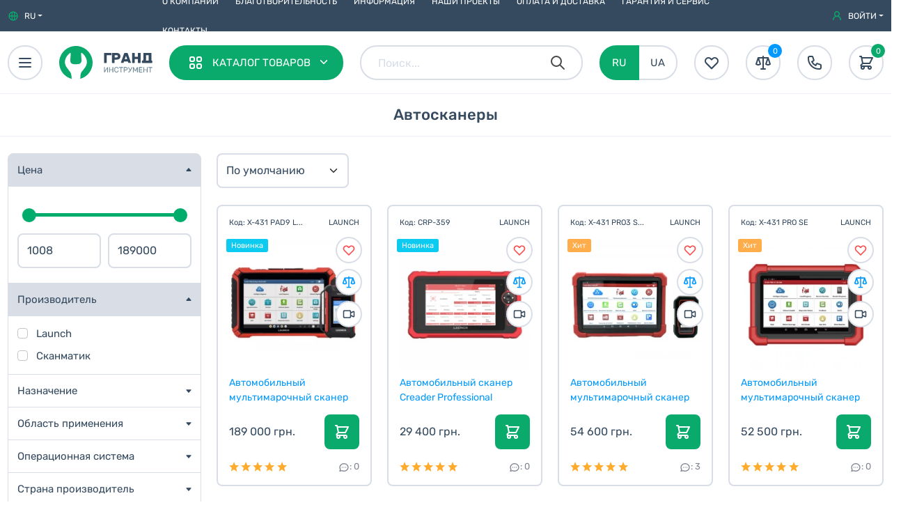

--- FILE ---
content_type: text/html; charset=UTF-8
request_url: https://grandinstrument.ua/avtoskaner/
body_size: 27427
content:
<!DOCTYPE html>
<html lang="ru">
<head>
        <base href="https://grandinstrument.ua">
    <meta charset="UTF-8">
    <meta http-equiv="X-UA-Compatible" content="IE=edge">
    <meta name="viewport" content="width=device-width, initial-scale=1.0">
        <title>Автосканеры для диагностики автомобилей. Купить диагностическое оборудование для СТО по цене производителя</title>
    <meta name="description" content="Огромный выбор автосканеров для диагностики автомобиля ✔ Автосканеры от производителей Launch, Сканматик✔ Гарантия на все модели✔ Автосканеры с поддержкой русского и английского языка✔">
    <meta name="keywords" content="Автосканеры">

    <meta name="robots" content="index, follow">

        <meta property="og:url" content="https://grandinstrument.ua/avtoskaner/" />
<meta property="og:type" content="website" />
<meta property="og:title" content="Автосканеры" />
<meta property="og:description" content="Огромный выбор автосканеров для диагностики автомобиля ✔ Автосканеры от производителей Launch, Сканматик✔ Гарантия на все модели✔ Автосканеры с поддержкой русского и английского языка✔" />
<meta property="og:image" content="https://grandinstrument.ua/storage/app/uploads/public/614/c45/769/thumb_53_225_225_0_0_crop.jpg" />

        <link href="https://grandinstrument.ua/themes/gistore/assets/images/favicon/favicon.png" rel="icon" type="image/png" >
    <link href="https://grandinstrument.ua/themes/gistore/assets/css/bootstrap.css" rel="stylesheet">
    <link href="https://grandinstrument.ua/themes/gistore/assets/css/theme.css" rel="stylesheet" >
    <link href="https://grandinstrument.ua/themes/gistore/assets/css/components.css" rel="stylesheet" >
        
            <link rel="canonical" href="https://grandinstrument.ua/avtoskaner/">

                        <link rel="next" href="https://grandinstrument.ua/avtoskaner/page=2/">
        
        <link href="https://grandinstrument.ua/ua/avtoskaner/" hreflang="uk" rel="alternate" />
    <link href="https://grandinstrument.ua/avtoskaner/" hreflang="ru" rel="alternate" />

                <script>
    window.dataLayer = window.dataLayer || [];
    window.dataLayer.push({
    event: 'view_item_list',
    ecommerce: {
        items: [

        
        {
        item_name: 'Автомобильный мультимарочный сканер',
        item_id: 'X-431 PAD9 LINK',
        price: '189000',
        item_brand: 'Launch',
        item_category: 'Автосканеры',
        item_list_name: 'Список Товаров в Категории',
        item_list_id: '15',
        index: 1,
        quantity: '1',
        id: 'X-431 PAD9 LINK',
        google_business_vertical: 'retail'
        },

        
        {
        item_name: 'Автомобильный сканер Creader Professional',
        item_id: 'CRP-359',
        price: '29400',
        item_brand: 'Launch',
        item_category: 'Автосканеры',
        item_list_name: 'Список Товаров в Категории',
        item_list_id: '15',
        index: 2,
        quantity: '1',
        id: 'CRP-359',
        google_business_vertical: 'retail'
        },

        
        {
        item_name: 'Автомобильный мультимарочный сканер',
        item_id: 'X-431 PRO3 SE',
        price: '54600',
        item_brand: 'Launch',
        item_category: 'Автосканеры',
        item_list_name: 'Список Товаров в Категории',
        item_list_id: '15',
        index: 3,
        quantity: '1',
        id: 'X-431 PRO3 SE',
        google_business_vertical: 'retail'
        },

        
        {
        item_name: 'Автомобильный мультимарочный сканер',
        item_id: 'X-431 PRO SE',
        price: '52500',
        item_brand: 'Launch',
        item_category: 'Автосканеры',
        item_list_name: 'Список Товаров в Категории',
        item_list_id: '15',
        index: 4,
        quantity: '1',
        id: 'X-431 PRO SE',
        google_business_vertical: 'retail'
        },

        
        {
        item_name: 'Автомобильный сканер Creader Professional',
        item_id: 'CRP-919MAX',
        price: '31500',
        item_brand: 'Launch',
        item_category: 'Автосканеры',
        item_list_name: 'Список Товаров в Категории',
        item_list_id: '15',
        index: 5,
        quantity: '1',
        id: 'CRP-919MAX',
        google_business_vertical: 'retail'
        },

        
        {
        item_name: 'Автомобильный мультимарочный сканер без предустановленного ПО для профессионалов',
        item_id: 'X-431 PRO3 LINK',
        price: '37800',
        item_brand: 'Launch',
        item_category: 'Автосканеры',
        item_list_name: 'Список Товаров в Категории',
        item_list_id: '15',
        index: 6,
        quantity: '1',
        id: 'X-431 PRO3 LINK',
        google_business_vertical: 'retail'
        },

        
        {
        item_name: 'Автомобильный сканер Creader Professional',
        item_id: 'CRP-239',
        price: '15708',
        item_brand: 'Launch',
        item_category: 'Автосканеры',
        item_list_name: 'Список Товаров в Категории',
        item_list_id: '15',
        index: 7,
        quantity: '1',
        id: 'CRP-239',
        google_business_vertical: 'retail'
        },

        
        {
        item_name: 'Автомобильный сканер Creader',
        item_id: 'Millennium 30',
        price: '1008',
        item_brand: 'Launch',
        item_category: 'Автосканеры',
        item_list_name: 'Список Товаров в Категории',
        item_list_id: '15',
        index: 8,
        quantity: '1',
        id: 'Millennium 30',
        google_business_vertical: 'retail'
        },

        
        {
        item_name: 'Автомобильный сканер Creader Professional',
        item_id: 'CRP-233',
        price: '11550',
        item_brand: 'Launch',
        item_category: 'Автосканеры',
        item_list_name: 'Список Товаров в Категории',
        item_list_id: '15',
        index: 9,
        quantity: '1',
        id: 'CRP-233',
        google_business_vertical: 'retail'
        },

        
        {
        item_name: 'Автомобильный сканер Creader Professional',
        item_id: 'Creader-981',
        price: '12726',
        item_brand: 'Launch',
        item_category: 'Автосканеры',
        item_list_name: 'Список Товаров в Категории',
        item_list_id: '15',
        index: 10,
        quantity: '1',
        id: 'Creader-981',
        google_business_vertical: 'retail'
        },

        
        {
        item_name: 'Автомобильный сканер (ADAS+CAT-601S)',
        item_id: 'ST08',
        price: '35700',
        item_brand: 'Launch',
        item_category: 'Автосканеры',
        item_list_name: 'Список Товаров в Категории',
        item_list_id: '15',
        index: 11,
        quantity: '1',
        id: 'ST08',
        google_business_vertical: 'retail'
        },

        
        {
        item_name: 'Автомобильный мультимарочный сканер',
        item_id: 'X-431 PRO SE LITE',
        price: '35700',
        item_brand: 'Launch',
        item_category: 'Автосканеры',
        item_list_name: 'Список Товаров в Категории',
        item_list_id: '15',
        index: 12,
        quantity: '1',
        id: 'X-431 PRO SE LITE',
        google_business_vertical: 'retail'
        },

        
        {
        item_name: 'Автомобильный сканер Creader Professional',
        item_id: 'CRP-349',
        price: '27720',
        item_brand: 'Launch',
        item_category: 'Автосканеры',
        item_list_name: 'Список Товаров в Категории',
        item_list_id: '15',
        index: 13,
        quantity: '1',
        id: 'CRP-349',
        google_business_vertical: 'retail'
        },

        
        {
        item_name: 'Кoмплeкт для пpoгpaммиpoвaния ключeй и базовой диaгнocтики aвтoмoбиля (2в1)',
        item_id: 'X-431 IMMO PRO',
        price: '60900',
        item_brand: 'Launch',
        item_category: 'Автосканеры',
        item_list_name: 'Список Товаров в Категории',
        item_list_id: '15',
        index: 14,
        quantity: '1',
        id: 'X-431 IMMO PRO',
        google_business_vertical: 'retail'
        },

        
        {
        item_name: 'Автомобильный сканер для работы с системой TPMS',
        item_id: 'CRT-711',
        price: '21000',
        item_brand: 'Launch',
        item_category: 'Автосканеры',
        item_list_name: 'Список Товаров в Категории',
        item_list_id: '15',
        index: 15,
        quantity: '1',
        id: 'CRT-711',
        google_business_vertical: 'retail'
        },

        
        {
        item_name: 'Автомобильный сканер (ADAS + IMMO)',
        item_id: 'iSmartLink-D01',
        price: '63000',
        item_brand: 'Launch',
        item_category: 'Автосканеры',
        item_list_name: 'Список Товаров в Категории',
        item_list_id: '15',
        index: 16,
        quantity: '1',
        id: 'iSmartLink-D01',
        google_business_vertical: 'retail'
        },

        
        {
        item_name: 'Автомобильный мультимарочный сканер',
        item_id: 'X-431 PRO3 V5.0',
        price: '63000',
        item_brand: 'Launch',
        item_category: 'Автосканеры',
        item_list_name: 'Список Товаров в Категории',
        item_list_id: '15',
        index: 17,
        quantity: '1',
        id: 'X-431 PRO3 V5.0',
        google_business_vertical: 'retail'
        },

        
        {
        item_name: 'Универсальный комплект для программирования ключей и расширенной диагностики автомобиля',
        item_id: 'X-431 IMMO PAD',
        price: '151200',
        item_brand: 'Launch',
        item_category: 'Автосканеры',
        item_list_name: 'Список Товаров в Категории',
        item_list_id: '15',
        index: 18,
        quantity: '1',
        id: 'X-431 IMMO PAD',
        google_business_vertical: 'retail'
        },

        
        {
        item_name: 'Автомобильный сканер для работы с системой TPMS',
        item_id: 'CRT-511',
        price: '12600',
        item_brand: 'Launch',
        item_category: 'Автосканеры',
        item_list_name: 'Список Товаров в Категории',
        item_list_id: '15',
        index: 19,
        quantity: '1',
        id: 'CRT-511',
        google_business_vertical: 'retail'
        },

        
        {
        item_name: 'Автомобильный сканер (TPMS + АКБ)',
        item_id: 'iSmartTool-601MAX',
        price: '29400',
        item_brand: 'Launch',
        item_category: 'Автосканеры',
        item_list_name: 'Список Товаров в Категории',
        item_list_id: '15',
        index: 20,
        quantity: '1',
        id: 'iSmartTool-601MAX',
        google_business_vertical: 'retail'
        },

        
        ]
    }
});
</script>

<!-- Google Tag Manager -->
<script>(function(w,d,s,l,i){w[l]=w[l]||[];w[l].push({'gtm.start':
    new Date().getTime(),event:'gtm.js'});var f=d.getElementsByTagName(s)[0],
    j=d.createElement(s),dl=l!='dataLayer'?'&l='+l:'';j.async=true;j.src=
    'https://www.googletagmanager.com/gtm.js?id='+i+dl;f.parentNode.insertBefore(j,f);
    })(window,document,'script','dataLayer','GTM-MC8XFZB');
</script><!-- End Google Tag Manager -->    </head>
<body>
    <!-- Google Tag Manager (noscript) -->
<noscript>
    <iframe src="https://www.googletagmanager.com/ns.html?id=GTM-MC8XFZB"
        height="0" width="0" style="display:none;visibility:hidden">
    </iframe>
</noscript>
<!-- End Google Tag Manager (noscript) -->        <div class="topbar-section d-none d-md-block">
    <div class="container-fluid container-layout topbar font-12">
        <div class="col-2 jc-start">
            <div class="dropdown dropdown-locale me-3">
    <div class="dropdown-toggle ai-center" role="button" id="dropdownLocale" data-bs-toggle="dropdown" aria-expanded="false">
        <svg width="16" height="16" class="dropdown-icon me-2 text-success" fill="none" stroke="currentColor" viewBox="0 0 24 24" xmlns="http://www.w3.org/2000/svg">
            <path stroke-linecap="round" stroke-linejoin="round" stroke-width="2" d="M21 12a9 9 0 01-9 9m9-9a9 9 0 00-9-9m9 9H3m9 9a9 9 0 01-9-9m9 9c1.657 0 3-4.03 3-9s-1.343-9-3-9m0 18c-1.657 0-3-4.03-3-9s1.343-9 3-9m-9 9a9 9 0 019-9"></path>
        </svg>
        <span class=" active-locale">RU</span>
    </div>
    <ul class="dropdown-menu shadow-sm" aria-labelledby="dropdownLocale">
                    <li>
                                    <span class="dropdown-item font-14 py-2 bold">
                        RU (Русский)
                    </span>
                            </li>
                    <li>
                                    <a class="dropdown-item font-14 py-2" href="ua/avtoskaner/"
                        data-request-data="locale: 'ua'"
                        data-request="onSwitchLocale">
                        UA (Украинский)
                    </a>
                            </li>
            </ul>
</div>                    </div>
        <div class="col-8 jc-center uppercase">
            <div class="d-none d-lg-block">
                <ul class="topbar-menu"><li class=""><a href="https://grandinstrument.ua/about/">
                    О компании
                </a></li><li class=""><a href="https://grandinstrument.ua/blagotvoritelnost/">
                    Благотворительность
                </a></li><li class=""><a href="https://grandinstrument.ua/info/">
                    Информация
                </a></li><li class=""><a href="https://grandinstrument.ua/our-projects/">
                    Наши проекты
                </a></li><li class=""><a href="https://grandinstrument.ua/oplata-i-dostavka/">
                    Оплата и доставка
                </a></li><li class=""><a href="https://grandinstrument.ua/garantiya-i-servis/">
                    Гарантия и сервис
                </a></li><li class=""><a href="https://grandinstrument.ua/contacts/">
                    Контакты
                </a></li></ul>            </div>
        </div>
        <div class="col-2 jc-end">
            <div class="dropdown dropdown-login"
    data-bs-toggle="modal"
    data-bs-target=".modal-login">
    <div class="dropdown-toggle ai-center uppercase">
        <svg class="dropdown-icon me-2 text-success" fill="currentColor" xmlns="http://www.w3.org/2000/svg" viewBox="0 0 16 16" width="16" height="16">
            <path fill-rule="evenodd" d="M10.5 5a2.5 2.5 0 11-5 0 2.5 2.5 0 015 0zm.061 3.073a4 4 0 10-5.123 0 6.004 6.004 0 00-3.431 5.142.75.75 0 001.498.07 4.5 4.5 0 018.99 0 .75.75 0 101.498-.07 6.005 6.005 0 00-3.432-5.142z"></path>
        </svg>
        Войти
    </div>
</div>
        </div>
    </div>
</div>
        <div class="header-wrapper">
    <div class="header-section" id="navBar">
        <div class="container-fluid container-layout header">
            <div class="header-leftblock col-auto ai-center">
                                <div class="header-button" id="mainmenuToggler">
    <svg width="24" height="24" fill="none" stroke="currentColor" viewBox="0 0 24 24" xmlns="http://www.w3.org/2000/svg">
        <path stroke-linecap="round" stroke-linejoin="round" stroke-width="2" d="M4 6h16M4 12h16M4 18h16"></path>
    </svg>
</div>                                <div class="logo">
            <a href="https://grandinstrument.ua/" class="ai-center">
            <img src="https://grandinstrument.ua/themes/gistore/assets/images/logo/logo-symbol.svg"
                class="ms-4 d-none d-xl-flex"
                width="48"
                height="48"
                alt="Гранд Инструмент">
            <img src="https://grandinstrument.ua/themes/gistore/assets/images/logo/logo-label-ru.svg"
                class="ms-3 d-none d-xxs-block logo-label"
                width="70"
                height="28"
                alt="Гранд Инструмент">
        </a>
    </div>                                <div class="header-button header-button-catalog d-none d-lg-flex px-4 ms-4" id="megamenuToggler">
    <span class="uppercase header-button-catalog-label">Каталог товаров</span>
</div>            </div>
            <div class="col-auto header-midblock ai-center">
                                <div class="search-group ai-center mx-2 mx-md-4 d-none d-lg-flex">
    <input name="query" type="text" class="form-control search-control search-input search" placeholder="Поиск..." value="" autocomplete="off">

    <div class="search-icon ai-center">
        <svg width="24" height="24" fill="none" stroke="currentColor" viewBox="0 0 24 24" xmlns="http://www.w3.org/2000/svg">
            <path stroke-linecap="round" stroke-linejoin="round" stroke-width="2" d="M21 21l-6-6m2-5a7 7 0 11-14 0 7 7 0 0114 0z"></path>
        </svg>
    </div>
    <div class="search-close ms-2 me-2 d-none">
        <svg width="36" height="36" fill="none" stroke="currentColor" viewBox="0 0 24 24" xmlns="http://www.w3.org/2000/svg">
            <path stroke-linecap="round" stroke-linejoin="round" stroke-width="2" d="M6 18L18 6M6 6l12 12"></path>
        </svg>
    </div>
</div>

<div class="header-button me-2 me-md-4 d-flex d-lg-none ms-auto search-button search">
    <svg width="24" height="24" fill="none" stroke="currentColor" viewBox="0 0 24 24" xmlns="http://www.w3.org/2000/svg">
        <path stroke-linecap="round" stroke-linejoin="round" stroke-width="2" d="M21 21l-6-6m2-5a7 7 0 11-14 0 7 7 0 0114 0z"></path>
    </svg>
</div>

                                <div class="d-none d-md-flex me-4 ">

            <span class="header-locale-switcher active">RU</span>
    

            <a class="header-locale-switcher "
            href="ua/avtoskaner/"
            data-request-data="locale: 'ua'"
            data-request="onSwitchLocale"
            >
            UA
        </a>
    
</div>                            </div>
            <div class="col-auto header-rightblock jc-end">
                                <div class="header-button me-4 d-none d-xl-flex">
    <svg width="24" height="24" fill="none" stroke="currentColor" viewBox="0 0 24 24" xmlns="http://www.w3.org/2000/svg">
        <path stroke-linecap="round" stroke-linejoin="round" stroke-width="2" d="M4.318 6.318a4.5 4.5 0 000 6.364L12 20.364l7.682-7.682a4.5 4.5 0 00-6.364-6.364L12 7.636l-1.318-1.318a4.5 4.5 0 00-6.364 0z"></path>
    </svg>
</div>                                <div class="compare-button-wrapper">
                    
<div class="header-button compare-button me-4 d-none d-xl-flex">
    <svg class="text-ebony" width="20" height="20" viewBox="0 0 24 24" fill="none" xmlns="http://www.w3.org/2000/svg">
        <path fill="none" stroke="currentColor" stroke-width="2" stroke-linecap="round" stroke-linejoin="round" d="M5,5 M5,5l-3,9c1.8,1.3,4.2,1.3,6,0 M5,5l3,9 M5,5h7 M19,5l-3,9c1.8,1.3,4.2,1.3,6,0 M19,5l3,9 M19,5h-7 M12,3v2 M12,21V5 M12,21H9 M12,21h3"/>
    </svg>
    <div class="compare-total">
        0
    </div>
</div>

<div class="flash-msg flash-compare">
    <div class="font-13">
        Товар добавлен в список сравнения
    </div>
</div>                </div>
                                <div class="header-button me-2 me-md-4"
    data-bs-toggle="modal"
    data-bs-target="#callCenterModal">
    <svg width="24" height="24"  fill="none" stroke="currentColor" viewBox="0 0 24 24" xmlns="http://www.w3.org/2000/svg">
        <path stroke-linecap="round" stroke-linejoin="round" stroke-width="2" d="M3 5a2 2 0 012-2h3.28a1 1 0 01.948.684l1.498 4.493a1 1 0 01-.502 1.21l-2.257 1.13a11.042 11.042 0 005.516 5.516l1.13-2.257a1 1 0 011.21-.502l4.493 1.498a1 1 0 01.684.949V19a2 2 0 01-2 2h-1C9.716 21 3 14.284 3 6V5z"></path>
    </svg>
</div>                                <div class="minicart-wrapper">
                    <div class="header-button minicart-button"
        >
    <svg width="24" height="24" fill="none" stroke="currentColor" viewBox="0 0 24 24" xmlns="http://www.w3.org/2000/svg">
        <path stroke-linecap="round" stroke-linejoin="round" stroke-width="2" d="M3 3h2l.4 2M7 13h10l4-8H5.4M7 13L5.4 5M7 13l-2.293 2.293c-.63.63-.184 1.707.707 1.707H17m0 0a2 2 0 100 4 2 2 0 000-4zm-8 2a2 2 0 11-4 0 2 2 0 014 0z"></path>
    </svg>
    <div class="minicart-total">
        0
    </div>
</div>                </div>
            </div>
        </div>
        <div class="container-fluid container-layout megamenu-section" id="megamenuModal">
    <div class="megamenu container-fluid shadow">
        <div class="row">
            <div class="col-auto megamenu-menu-section px-0">
                <div class="megamenu-root-wrapper">

    <ul class="megamenu-root">
                    <li class="megamenu-root-item ps-2" data-id="1">
                                    <a href="oborudovanie-avtoservis/" class="megamenu-root-link">
                                                    <svg class="me-2 d-none" width="24" fill="none" stroke="currentColor" viewBox="0 0 24 24" xmlns="http://www.w3.org/2000/svg">
                                <path stroke-linecap="round" stroke-linejoin="round" stroke-width="2" d="M20 7l-8-4-8 4m16 0l-8 4m8-4v10l-8 4m0-10L4 7m8 4v10M4 7v10l8 4"></path>
                            </svg>
                                                Оборудование для СТО
                    </a>
                            </li>
                    <li class="megamenu-root-item ps-2" data-id="2">
                                    <a href="ruchnoj-instrument-i-nabori/" class="megamenu-root-link">
                                                    <svg class="me-2 d-none" width="24" fill="none" stroke="currentColor" viewBox="0 0 24 24" xmlns="http://www.w3.org/2000/svg">
                                <path stroke-linecap="round" stroke-linejoin="round" stroke-width="2" d="M20 7l-8-4-8 4m16 0l-8 4m8-4v10l-8 4m0-10L4 7m8 4v10M4 7v10l8 4"></path>
                            </svg>
                                                Ручной инструмент и наборы
                    </a>
                            </li>
                    <li class="megamenu-root-item ps-2" data-id="3">
                                    <a href="izmeritelnyie-instrumenti/" class="megamenu-root-link">
                                                    <svg class="me-2 d-none" width="24" fill="none" stroke="currentColor" viewBox="0 0 24 24" xmlns="http://www.w3.org/2000/svg">
                                <path stroke-linecap="round" stroke-linejoin="round" stroke-width="2" d="M20 7l-8-4-8 4m16 0l-8 4m8-4v10l-8 4m0-10L4 7m8 4v10M4 7v10l8 4"></path>
                            </svg>
                                                Измерительные приборы
                    </a>
                            </li>
                    <li class="megamenu-root-item ps-2" data-id="4">
                                    <a href="specz-instrument/" class="megamenu-root-link">
                                                    <svg class="me-2 d-none" width="24" fill="none" stroke="currentColor" viewBox="0 0 24 24" xmlns="http://www.w3.org/2000/svg">
                                <path stroke-linecap="round" stroke-linejoin="round" stroke-width="2" d="M20 7l-8-4-8 4m16 0l-8 4m8-4v10l-8 4m0-10L4 7m8 4v10M4 7v10l8 4"></path>
                            </svg>
                                                Спец инструмент и расходники
                    </a>
                            </li>
                    <li class="megamenu-root-item ps-2" data-id="663">
                                    <a href="tovary-voennogo-naznacheniya/" class="megamenu-root-link">
                                                    <svg class="me-2 d-none" width="24" fill="none" stroke="currentColor" viewBox="0 0 24 24" xmlns="http://www.w3.org/2000/svg">
                                <path stroke-linecap="round" stroke-linejoin="round" stroke-width="2" d="M20 7l-8-4-8 4m16 0l-8 4m8-4v10l-8 4m0-10L4 7m8 4v10M4 7v10l8 4"></path>
                            </svg>
                                                Укроборонпром
                    </a>
                            </li>
            </ul>

<div class="catalog-download-megamenu ta-center p-3">
    <a href="/katalogi-produkcii-v-pdf/" class="btn btn-success mx-auto w-100">
        <svg width="24" height="24" fill="none" stroke="currentColor" viewBox="0 0 24 24" xmlns="http://www.w3.org/2000/svg">
            <path stroke-linecap="round" stroke-linejoin="round" stroke-width="2" d="M4 16v1a3 3 0 003 3h10a3 3 0 003-3v-1m-4-4l-4 4m0 0l-4-4m4 4V4"></path>
        </svg>    
        Каталоги в PDF
    </a>
</div>
</div>            </div>
            <div class="col-auto megamenu-submenu-section px-0 py-0">
                
            </div>
            <div class="col-auto megamenu-submenu-icon-section ps-0 pe-0 py-0">
                            </div>
                    </div>
    </div>
</div>    </div>
</div>
        <div class="page-heading-section">
        <div class="container-fluid">
            <div class="row">
                <div class="col-12 ta-center seo-pageheading-wrapper">
                    <h1 class="page-heading">Автосканеры</h1>                </div>
                <div class="col-12 breadcrumbs-outer">
                                            <div class="seo-breadcrumbs-mobile d-block d-lg-none">
                            <div class="btn-group mt-2">
    <button type="button" class="btn breadcrumbs-arrow" data-bs-toggle="dropdown" aria-expanded="false" aria-label="Категории">
        <svg class="text-primary" width="16" height="16" fill="none" stroke="currentColor" viewBox="0 0 24 24" xmlns="http://www.w3.org/2000/svg">
            <path stroke-linecap="round" stroke-linejoin="round" stroke-width="2" d="M15 19l-7-7 7-7"></path>
        </svg>
    </button>
    <ul class="dropdown-menu breadcrumbs-dropdown font-13 shadow" itemscope itemtype="https://schema.org/BreadcrumbList">
                                   <li class="dropdown-item disabled" itemprop="itemListElement" itemscope itemtype="https://schema.org/ListItem">
                    <span itemprop="name">Автосканеры</span>
                    <meta itemprop="position" content="6" />
                </li>
                                                <li class="dropdown-item" itemprop="itemListElement" itemscope itemtype="https://schema.org/ListItem">
                    <a itemprop="item" href="https://grandinstrument.ua/kompyuternaya-diagnostika/">
                        <span itemprop="name">Компьютерная диагностика</span>
                    </a>
                    <meta itemprop="position" content="5" />
                </li>
                                                <li class="dropdown-item" itemprop="itemListElement" itemscope itemtype="https://schema.org/ListItem">
                    <a itemprop="item" href="https://grandinstrument.ua/diagnosticheskoe-oborudovanie/">
                        <span itemprop="name">Диагностическое оборудование</span>
                    </a>
                    <meta itemprop="position" content="4" />
                </li>
                                                <li class="dropdown-item" itemprop="itemListElement" itemscope itemtype="https://schema.org/ListItem">
                    <a itemprop="item" href="https://grandinstrument.ua/oborudovanie-avtoservis/">
                        <span itemprop="name">Оборудование для СТО</span>
                    </a>
                    <meta itemprop="position" content="3" />
                </li>
                                        <li class="dropdown-item" itemprop="itemListElement" itemscope itemtype="https://schema.org/ListItem">
                <a itemprop="item" href="https://grandinstrument.ua/products/">
                    <span itemprop="name">Каталог товаров</span>
                </a>
                <meta itemprop="position" content="2" />
            </li>
                <li class="dropdown-item" itemprop="itemListElement" itemscope itemtype="https://schema.org/ListItem">
            <a itemprop="item" href="https://grandinstrument.ua">
                <span itemprop="name">Гранд Инструмент</span>
            </a>
            <meta itemprop="position" content="1" />
        </li>
    </ul>
                        <a href="https://grandinstrument.ua/kompyuternaya-diagnostika/" class="btn jc-start ta-left text-primary">Компьютерная диагностика</a>
            </div>                        </div>
                                    </div>
            </div>
        </div>
    </div>

    <div class="body-section pt-0 pt-sm-4">
        <div class="container-fluid container-layout">
            <main class="w-100">
                        <div class="categories-grid">
                                                    <div class="products-grid">
                    <div class="row">
    <div class="col-auto filter-section filters-section-modal filters-wrapper d-none d-lg-block">
        




<div class="d-flex d-lg-none py-3 jc-between ai-center">
    <div class="mobile-filter-header font-24">
        Фильтры
    </div>
    <div class="mobile-filter-header-close mobile-filters-close">
        <svg width="36" height="36" fill="none" stroke="currentColor" viewBox="0 0 24 24" xmlns="http://www.w3.org/2000/svg">
            <path stroke-linecap="round" stroke-linejoin="round" stroke-width="2" d="M6 18L18 6M6 6l12 12"></path>
        </svg>
    </div>
</div>
<div class="filters-section filters-section-body">

        <div class="filters-block _shopaholic-price-filter"
        data-filter-type="checkbox">
        <div class="filter-label" data-bs-toggle="collapse" data-bs-target="#filterPriceSection" aria-expanded="true" role="button">
            Цена
        </div>
        <div class="filter-body collapse show" id="filterPriceSection">
            <div class="filter-body-inner">
                <div class="px-3">
                    <div id="filterPriceSlider" class="my-4"></div>
                </div>
                <div class="price-inputs jc-between mb-2">
                    <input
                        id="filterPriceMin"
                        class="form-control"
                        name="filter-min-price"
                        type="text"
                        placeholder="1008"
                        value="1008">
                    <input
                        id="filterPriceMax"
                        class="form-control"
                        name="filter-max-price"
                        type="text"
                        placeholder="189000"
                        value="189000">
                                        <input type="hidden" id="rangePriceMin" value="1008">
                    <input type="hidden" id="rangePriceMax" value="189000">
                </div>
            </div>
        </div>
    </div>

                            <div class="filters-block  _shopaholic-filter-wrapper"
                data-filter-type="checkbox"
                data-property-slug="vendor">
                <div class="filter-label" data-bs-toggle="collapse" data-bs-target="#filterBrandSection" aria-expanded="true" role="button">
                    Производитель
                </div>
                <div class="filter-body collapse show" id="filterBrandSection">
                    <div class="filter-body-inner">

                                                    <div class="form-check mb-2">
                                                                                                                                                <a class="filters-link" href="/avtoskaner/vendor=launch/">Launch</a>
                                                                    
                            </div>

                                                    <div class="form-check mb-2">
                                                                                                                                                <a class="filters-link" href="/avtoskaner/vendor=scanmatik/">Сканматик</a>
                                                                    
                            </div>

                                            </div>
                </div>
            </div>
    
                                                                    <div class="filters-block _shopaholic-filter-wrapper"
                    data-filter-type="checkbox"
                    data-property-id="151"
                    data-property-slug="naznachenie">
                    <div class="filter-label collapsed"
                        data-bs-toggle="collapse"
                        data-bs-target="#filterNaznachenieSection"
                        aria-expanded="false"
                        role="button">
                        Назначение
                    </div>
                    <div class="filter-body collapse" id="filterNaznachenieSection">
                        <div class="filter-body-inner">
                                                                                        <div class="form-check mb-2">
                                                                                                                                                                                                                                                                        <a class="filters-link" href="/avtoskaner/naznachenie=bytovoj/" >
                                                    Бытовой
                                                                                                                                                        </a>
                                            
                                                                                                    </div>
                                                            <div class="form-check mb-2">
                                                                                                                                                                                                                                                                        <a class="filters-link" href="/avtoskaner/naznachenie=dlyaavtoservisa/" >
                                                    Для автосервиса
                                                                                                                                                        </a>
                                            
                                                                                                    </div>
                                                            <div class="form-check mb-2">
                                                                                                                                                                                                                                                                        <a class="filters-link" href="/avtoskaner/naznachenie=dlyasamostoyatelnojdiagnostiki/" >
                                                    Для самостоятельной диагностики
                                                                                                                                                        </a>
                                            
                                                                                                    </div>
                                                            <div class="form-check mb-2">
                                                                                                                                                                                                                                                                        <a class="filters-link" href="/avtoskaner/naznachenie=professionalnyj/" >
                                                    Профессиональный
                                                                                                                                                        </a>
                                            
                                                                                                    </div>
                                                    </div>
                    </div>
                </div>
                                            <div class="filters-block _shopaholic-filter-wrapper"
                    data-filter-type="checkbox"
                    data-property-id="167"
                    data-property-slug="oblastprimeneniya">
                    <div class="filter-label collapsed"
                        data-bs-toggle="collapse"
                        data-bs-target="#filterOblastprimeneniyaSection"
                        aria-expanded="false"
                        role="button">
                        Область применения
                    </div>
                    <div class="filter-body collapse" id="filterOblastprimeneniyaSection">
                        <div class="filter-body-inner">
                                                                                        <div class="form-check mb-2">
                                                                                                                                                                                                                                                                        <a class="filters-link" href="/avtoskaner/oblastprimeneniya=gruzovojtransport/" >
                                                    Грузовой транспорт
                                                                                                                                                        </a>
                                            
                                                                                                    </div>
                                                            <div class="form-check mb-2">
                                                                                                                                                                                                                                                                        <a class="filters-link" href="/avtoskaner/oblastprimeneniya=gruzovojtransportopciya/" >
                                                    Грузовой транспорт (опция)
                                                                                                                                                        </a>
                                            
                                                                                                    </div>
                                                            <div class="form-check mb-2">
                                                                                                                                                                                                                                                                        <a class="filters-link" href="/avtoskaner/oblastprimeneniya=legkovojtransport/" >
                                                    Легковой транспорт
                                                                                                                                                        </a>
                                            
                                                                                                    </div>
                                                            <div class="form-check mb-2">
                                                                                                                                                                                                                                                                        <a class="filters-link" href="/avtoskaner/oblastprimeneniya=universalnyj/" >
                                                    Универсальный
                                                                                                                                                        </a>
                                            
                                                                                                    </div>
                                                    </div>
                    </div>
                </div>
                                            <div class="filters-block _shopaholic-filter-wrapper"
                    data-filter-type="checkbox"
                    data-property-id="168"
                    data-property-slug="operatsionnayasistema">
                    <div class="filter-label collapsed"
                        data-bs-toggle="collapse"
                        data-bs-target="#filterOperatsionnayasistemaSection"
                        aria-expanded="false"
                        role="button">
                        Операционная система
                    </div>
                    <div class="filter-body collapse" id="filterOperatsionnayasistemaSection">
                        <div class="filter-body-inner">
                                                                                        <div class="form-check mb-2">
                                                                                                                                                                                                                                                                        <a class="filters-link" href="/avtoskaner/operatsionnayasistema=android/" >
                                                    Android
                                                                                                                                                        </a>
                                            
                                                                                                    </div>
                                                            <div class="form-check mb-2">
                                                                                                                                                                                                                                                                        <a class="filters-link" href="/avtoskaner/operatsionnayasistema=android7.1/" >
                                                    Android 7.1
                                                                                                                                                        </a>
                                            
                                                                                                    </div>
                                                            <div class="form-check mb-2">
                                                                                                                                                                                                                                                                        <a class="filters-link" href="/avtoskaner/operatsionnayasistema=android9/" >
                                                    Android 9
                                                                                                                                                        </a>
                                            
                                                                                                    </div>
                                                            <div class="form-check mb-2">
                                                                                                                                                                                                                                                                        <a class="filters-link" href="/avtoskaner/operatsionnayasistema=android10/" >
                                                    Android 10
                                                                                                                                                        </a>
                                            
                                                                                                    </div>
                                                            <div class="form-check mb-2">
                                                                                                                                                                                                                                                                        <a class="filters-link" href="/avtoskaner/operatsionnayasistema=android13/" >
                                                    Android 13
                                                                                                                                                        </a>
                                            
                                                                                                    </div>
                                                            <div class="form-check mb-2">
                                                                                                                                                                                                                                                                        <a class="filters-link" href="/avtoskaner/operatsionnayasistema=windows/" >
                                                    Windows
                                                                                                                                                        </a>
                                            
                                                                                                    </div>
                                                            <div class="form-check mb-2">
                                                                                                                                                                                                                                                                        <a class="filters-link" href="/avtoskaner/operatsionnayasistema=ios/" >
                                                    iOs
                                                                                                                                                        </a>
                                            
                                                                                                    </div>
                                                            <div class="form-check mb-2">
                                                                                                                                                                                                                                                                        <a class="filters-link" href="/avtoskaner/operatsionnayasistema=sobstvennayaos/" >
                                                    Собственная ОС
                                                                                                                                                        </a>
                                            
                                                                                                    </div>
                                                    </div>
                    </div>
                </div>
                                            <div class="filters-block _shopaholic-filter-wrapper"
                    data-filter-type="checkbox"
                    data-property-id="252"
                    data-property-slug="stranaproizvoditel">
                    <div class="filter-label collapsed"
                        data-bs-toggle="collapse"
                        data-bs-target="#filterStranaproizvoditelSection"
                        aria-expanded="false"
                        role="button">
                        Страна производитель
                    </div>
                    <div class="filter-body collapse" id="filterStranaproizvoditelSection">
                        <div class="filter-body-inner">
                                                                                        <div class="form-check mb-2">
                                                                                                                                                                                                                                                                        <a class="filters-link" href="/avtoskaner/stranaproizvoditel=avstraliya/" >
                                                    Австралия
                                                                                                                                                        </a>
                                            
                                                                                                    </div>
                                                            <div class="form-check mb-2">
                                                                                                                                                                                                                                                                        <a class="filters-link" href="/avtoskaner/stranaproizvoditel=aziya/" >
                                                    Азия
                                                                                                                                                        </a>
                                            
                                                                                                    </div>
                                                            <div class="form-check mb-2">
                                                                                                                                                                                                                                                                        <a class="filters-link" href="/avtoskaner/stranaproizvoditel=afrika/" >
                                                    Африка
                                                                                                                                                        </a>
                                            
                                                                                                    </div>
                                                            <div class="form-check mb-2">
                                                                                                                                                                                                                                                                        <a class="filters-link" href="/avtoskaner/stranaproizvoditel=evropa/" >
                                                    Европа
                                                                                                                                                        </a>
                                            
                                                                                                    </div>
                                                            <div class="form-check mb-2">
                                                                                                                                                                                                                                                                        <a class="filters-link" href="/avtoskaner/stranaproizvoditel=ssha/" >
                                                    США
                                                                                                                                                        </a>
                                            
                                                                                                    </div>
                                                    </div>
                    </div>
                </div>
                                            <div class="filters-block _shopaholic-filter-wrapper"
                    data-filter-type="checkbox"
                    data-property-id="307"
                    data-property-slug="yazykinterfeysa">
                    <div class="filter-label collapsed"
                        data-bs-toggle="collapse"
                        data-bs-target="#filterYazykinterfeysaSection"
                        aria-expanded="false"
                        role="button">
                        Язык интерфейса
                    </div>
                    <div class="filter-body collapse" id="filterYazykinterfeysaSection">
                        <div class="filter-body-inner">
                                                                                        <div class="form-check mb-2">
                                                                                                                                                                                                                                                                        <a class="filters-link" href="/avtoskaner/yazykinterfeysa=anglijskij/" >
                                                    Английский
                                                                                                                                                        </a>
                                            
                                                                                                    </div>
                                                            <div class="form-check mb-2">
                                                                                                                                                                                                                                                                        <a class="filters-link" href="/avtoskaner/yazykinterfeysa=russkij/" >
                                                    Русский
                                                                                                                                                        </a>
                                            
                                                                                                    </div>
                                                    </div>
                    </div>
                </div>
                                            <div class="filters-block _shopaholic-filter-wrapper"
                    data-filter-type="checkbox"
                    data-property-id="972"
                    data-property-slug="obnovleniepo">
                    <div class="filter-label collapsed"
                        data-bs-toggle="collapse"
                        data-bs-target="#filterObnovleniepoSection"
                        aria-expanded="false"
                        role="button">
                        Обновление ПО
                    </div>
                    <div class="filter-body collapse" id="filterObnovleniepoSection">
                        <div class="filter-body-inner">
                                                                                        <div class="form-check mb-2">
                                                                                                                                                                                                                                                                        <a class="filters-link" href="/avtoskaner/obnovleniepo=1god/" >
                                                    1 год
                                                                                                                                                        </a>
                                            
                                                                                                    </div>
                                                            <div class="form-check mb-2">
                                                                                                                                                                                                                                                                        <a class="filters-link" href="/avtoskaner/obnovleniepo=2goda/" >
                                                    2 года
                                                                                                                                                        </a>
                                            
                                                                                                    </div>
                                                            <div class="form-check mb-2">
                                                                                                                                                                                                                                                                        <a class="filters-link" href="/avtoskaner/obnovleniepo=3goda/" >
                                                    3 года
                                                                                                                                                        </a>
                                            
                                                                                                    </div>
                                                    </div>
                    </div>
                </div>
                                            <div class="filters-block _shopaholic-filter-wrapper"
                    data-filter-type="checkbox"
                    data-property-id="999"
                    data-property-slug="obemozu">
                    <div class="filter-label collapsed"
                        data-bs-toggle="collapse"
                        data-bs-target="#filterObemozuSection"
                        aria-expanded="false"
                        role="button">
                        Объем ОЗУ
                    </div>
                    <div class="filter-body collapse" id="filterObemozuSection">
                        <div class="filter-body-inner">
                                                                                        <div class="form-check mb-2">
                                                                                                                                                                                                                                                                        <a class="filters-link" href="/avtoskaner/obemozu=0.128/" >
                                                    0.128
                                                                                                            Гб
                                                                                                                                                        </a>
                                            
                                                                                                    </div>
                                                            <div class="form-check mb-2">
                                                                                                                                                                                                                                                                        <a class="filters-link" href="/avtoskaner/obemozu=1/" >
                                                    1
                                                                                                            Гб
                                                                                                                                                        </a>
                                            
                                                                                                    </div>
                                                            <div class="form-check mb-2">
                                                                                                                                                                                                                                                                        <a class="filters-link" href="/avtoskaner/obemozu=2/" >
                                                    2
                                                                                                            Гб
                                                                                                                                                        </a>
                                            
                                                                                                    </div>
                                                            <div class="form-check mb-2">
                                                                                                                                                                                                                                                                        <a class="filters-link" href="/avtoskaner/obemozu=3/" >
                                                    3
                                                                                                            Гб
                                                                                                                                                        </a>
                                            
                                                                                                    </div>
                                                            <div class="form-check mb-2">
                                                                                                                                                                                                                                                                        <a class="filters-link" href="/avtoskaner/obemozu=4/" >
                                                    4
                                                                                                            Гб
                                                                                                                                                        </a>
                                            
                                                                                                    </div>
                                                            <div class="form-check mb-2">
                                                                                                                                                                                                                                                                        <a class="filters-link" href="/avtoskaner/obemozu=8/" >
                                                    8
                                                                                                            Гб
                                                                                                                                                        </a>
                                            
                                                                                                    </div>
                                                            <div class="form-check mb-2">
                                                                                                                                                                                                                                                                        <a class="filters-link" href="/avtoskaner/obemozu=12/" >
                                                    12
                                                                                                            Гб
                                                                                                                                                        </a>
                                            
                                                                                                    </div>
                                                    </div>
                    </div>
                </div>
                                            <div class="filters-block _shopaholic-filter-wrapper"
                    data-filter-type="checkbox"
                    data-property-id="1030"
                    data-property-slug="diagnosticheskiyadapter">
                    <div class="filter-label collapsed"
                        data-bs-toggle="collapse"
                        data-bs-target="#filterDiagnosticheskiyadapterSection"
                        aria-expanded="false"
                        role="button">
                        Диагностический адаптер
                    </div>
                    <div class="filter-body collapse" id="filterDiagnosticheskiyadapterSection">
                        <div class="filter-body-inner">
                                                                                        <div class="form-check mb-2">
                                                                                                                                                                                                                                                                        <a class="filters-link" href="/avtoskaner/diagnosticheskiyadapter=dbscarvii/" >
                                                    DBScar VII
                                                                                                                                                        </a>
                                            
                                                                                                    </div>
                                                            <div class="form-check mb-2">
                                                                                                                                                                                                                                                                        <a class="filters-link" href="/avtoskaner/diagnosticheskiyadapter=smartbox/" >
                                                    SmartBox
                                                                                                                                                        </a>
                                            
                                                                                                    </div>
                                                            <div class="form-check mb-2">
                                                                                                                                                                                                                                                                        <a class="filters-link" href="/avtoskaner/diagnosticheskiyadapter=smartlinkc/" >
                                                    SmartLink C
                                                                                                                                                        </a>
                                            
                                                                                                    </div>
                                                            <div class="form-check mb-2">
                                                                                                                                                                                                                                                                        <a class="filters-link" href="/avtoskaner/diagnosticheskiyadapter=smartlinkcv2.0/" >
                                                    SmartLink C v2.0
                                                                                                                                                        </a>
                                            
                                                                                                    </div>
                                                            <div class="form-check mb-2">
                                                                                                                                                                                                                                                                        <a class="filters-link" href="/avtoskaner/diagnosticheskiyadapter=smartlinkcv3.0/" >
                                                    SmartLink C v3.0
                                                                                                                                                        </a>
                                            
                                                                                                    </div>
                                                    </div>
                    </div>
                </div>
                                                                                    <div class="filters-block _shopaholic-filter-wrapper"
                    data-filter-type="checkbox"
                    data-property-id="26"
                    data-property-slug="blokiupravleniya">
                    <div class="filter-label collapsed"
                        data-bs-toggle="collapse"
                        data-bs-target="#filterBlokiupravleniyaSection"
                        aria-expanded="false"
                        role="button">
                        Блоки управления
                    </div>
                    <div class="filter-body collapse" id="filterBlokiupravleniyaSection">
                        <div class="filter-body-inner">
                                                                                        <div class="form-check mb-2">
                                                                                                                                                                                                                                                                        <a class="filters-link" href="/avtoskaner/blokiupravleniya=abs/" >
                                                    ABS
                                                                                                                                                                <span class="ms-2 font-13">(Антиблокировочная система)</span>
                                                                                                    </a>
                                            
                                                                                                    </div>
                                                            <div class="form-check mb-2">
                                                                                                                                                                                                                                                                        <a class="filters-link" href="/avtoskaner/blokiupravleniya=acu/" >
                                                    ACU
                                                                                                                                                                <span class="ms-2 font-13">(Подушки безопасности)</span>
                                                                                                    </a>
                                            
                                                                                                    </div>
                                                            <div class="form-check mb-2">
                                                                                                                                                                                                                                                                        <a class="filters-link" href="/avtoskaner/blokiupravleniya=bcm/" >
                                                    BCM
                                                                                                                                                                <span class="ms-2 font-13">(Тормозная система)</span>
                                                                                                    </a>
                                            
                                                                                                    </div>
                                                            <div class="form-check mb-2">
                                                                                                                                                                                                                                                                        <a class="filters-link" href="/avtoskaner/blokiupravleniya=ecm/" >
                                                    ECM
                                                                                                                                                                <span class="ms-2 font-13">(Двигатель)</span>
                                                                                                    </a>
                                            
                                                                                                    </div>
                                                            <div class="form-check mb-2">
                                                                                                                                                                                                                                                                        <a class="filters-link" href="/avtoskaner/blokiupravleniya=eps/" >
                                                    EPS
                                                                                                                                                                <span class="ms-2 font-13">(Electric power steering)</span>
                                                                                                    </a>
                                            
                                                                                                    </div>
                                                            <div class="form-check mb-2">
                                                                                                                                                                                                                                                                        <a class="filters-link" href="/avtoskaner/blokiupravleniya=esp/" >
                                                    ESP
                                                                                                                                                                <span class="ms-2 font-13">(Elektronic Stability Program)</span>
                                                                                                    </a>
                                            
                                                                                                    </div>
                                                            <div class="form-check mb-2">
                                                                                                                                                                                                                                                                        <a class="filters-link" href="/avtoskaner/blokiupravleniya=sas/" >
                                                    SAS
                                                                                                                                                                <span class="ms-2 font-13">(Система активной стабилизации)</span>
                                                                                                    </a>
                                            
                                                                                                    </div>
                                                            <div class="form-check mb-2">
                                                                                                                                                                                                                                                                        <a class="filters-link" href="/avtoskaner/blokiupravleniya=tpms/" >
                                                    TPMS
                                                                                                                                                                <span class="ms-2 font-13">(Давление в шинах)</span>
                                                                                                    </a>
                                            
                                                                                                    </div>
                                                            <div class="form-check mb-2">
                                                                                                                                                                                                                                                                        <a class="filters-link" href="/avtoskaner/blokiupravleniya=tsm/" >
                                                    TСМ
                                                                                                                                                                <span class="ms-2 font-13">(Трансмиссия)</span>
                                                                                                    </a>
                                            
                                                                                                    </div>
                                                            <div class="form-check mb-2">
                                                                                                                                                                                                                                                                        <a class="filters-link" href="/avtoskaner/blokiupravleniya=vseblokiupravleniya/" >
                                                    Все блоки управления
                                                                                                                                                        </a>
                                            
                                                                                                    </div>
                                                    </div>
                    </div>
                </div>
                                            <div class="filters-block _shopaholic-filter-wrapper"
                    data-filter-type="checkbox"
                    data-property-id="43"
                    data-property-slug="vstroennayapamyat">
                    <div class="filter-label collapsed"
                        data-bs-toggle="collapse"
                        data-bs-target="#filterVstroennayapamyatSection"
                        aria-expanded="false"
                        role="button">
                        Встроенная память
                    </div>
                    <div class="filter-body collapse" id="filterVstroennayapamyatSection">
                        <div class="filter-body-inner">
                                                                                        <div class="form-check mb-2">
                                                                                                                                                                                                                                                                        <a class="filters-link" href="/avtoskaner/vstroennayapamyat=1/" >
                                                    1
                                                                                                            Гб
                                                                                                                                                        </a>
                                            
                                                                                                    </div>
                                                            <div class="form-check mb-2">
                                                                                                                                                                                                                                                                        <a class="filters-link" href="/avtoskaner/vstroennayapamyat=3/" >
                                                    3
                                                                                                            Гб
                                                                                                                                                        </a>
                                            
                                                                                                    </div>
                                                            <div class="form-check mb-2">
                                                                                                                                                                                                                                                                        <a class="filters-link" href="/avtoskaner/vstroennayapamyat=8/" >
                                                    8
                                                                                                            Гб
                                                                                                                                                        </a>
                                            
                                                                                                    </div>
                                                            <div class="form-check mb-2">
                                                                                                                                                                                                                                                                        <a class="filters-link" href="/avtoskaner/vstroennayapamyat=16/" >
                                                    16
                                                                                                            Гб
                                                                                                                                                        </a>
                                            
                                                                                                    </div>
                                                            <div class="form-check mb-2">
                                                                                                                                                                                                                                                                        <a class="filters-link" href="/avtoskaner/vstroennayapamyat=32/" >
                                                    32
                                                                                                            Гб
                                                                                                                                                        </a>
                                            
                                                                                                    </div>
                                                            <div class="form-check mb-2">
                                                                                                                                                                                                                                                                        <a class="filters-link" href="/avtoskaner/vstroennayapamyat=64/" >
                                                    64
                                                                                                            Гб
                                                                                                                                                        </a>
                                            
                                                                                                    </div>
                                                            <div class="form-check mb-2">
                                                                                                                                                                                                                                                                        <a class="filters-link" href="/avtoskaner/vstroennayapamyat=128/" >
                                                    128
                                                                                                            Гб
                                                                                                                                                        </a>
                                            
                                                                                                    </div>
                                                            <div class="form-check mb-2">
                                                                                                                                                                                                                                                                        <a class="filters-link" href="/avtoskaner/vstroennayapamyat=256/" >
                                                    256
                                                                                                            Гб
                                                                                                                                                        </a>
                                            
                                                                                                    </div>
                                                            <div class="form-check mb-2">
                                                                                                                                                                                                                                                                        <a class="filters-link" href="/avtoskaner/vstroennayapamyat=512/" >
                                                    512
                                                                                                            Гб
                                                                                                                                                        </a>
                                            
                                                                                                    </div>
                                                    </div>
                    </div>
                </div>
                                            <div class="filters-block _shopaholic-filter-wrapper"
                    data-filter-type="checkbox"
                    data-property-id="75"
                    data-property-slug="diagonalekrana">
                    <div class="filter-label collapsed"
                        data-bs-toggle="collapse"
                        data-bs-target="#filterDiagonalekranaSection"
                        aria-expanded="false"
                        role="button">
                        Диагональ экрана
                    </div>
                    <div class="filter-body collapse" id="filterDiagonalekranaSection">
                        <div class="filter-body-inner">
                                                                                        <div class="form-check mb-2">
                                                                                                                                                                                                                                                                        <a class="filters-link" href="/avtoskaner/diagonalekrana=1.7/" >
                                                    1.7
                                                                                                            &quot;
                                                                                                                                                        </a>
                                            
                                                                                                    </div>
                                                            <div class="form-check mb-2">
                                                                                                                                                                                                                                                                        <a class="filters-link" href="/avtoskaner/diagonalekrana=2.8/" >
                                                    2.8
                                                                                                            &quot;
                                                                                                                                                        </a>
                                            
                                                                                                    </div>
                                                            <div class="form-check mb-2">
                                                                                                                                                                                                                                                                        <a class="filters-link" href="/avtoskaner/diagonalekrana=3.5/" >
                                                    3.5
                                                                                                            &quot;
                                                                                                                                                        </a>
                                            
                                                                                                    </div>
                                                            <div class="form-check mb-2">
                                                                                                                                                                                                                                                                        <a class="filters-link" href="/avtoskaner/diagonalekrana=4/" >
                                                    4
                                                                                                            &quot;
                                                                                                                                                        </a>
                                            
                                                                                                    </div>
                                                            <div class="form-check mb-2">
                                                                                                                                                                                                                                                                        <a class="filters-link" href="/avtoskaner/diagonalekrana=5/" >
                                                    5
                                                                                                            &quot;
                                                                                                                                                        </a>
                                            
                                                                                                    </div>
                                                            <div class="form-check mb-2">
                                                                                                                                                                                                                                                                        <a class="filters-link" href="/avtoskaner/diagonalekrana=5.99/" >
                                                    5.99
                                                                                                            &quot;
                                                                                                                                                        </a>
                                            
                                                                                                    </div>
                                                            <div class="form-check mb-2">
                                                                                                                                                                                                                                                                        <a class="filters-link" href="/avtoskaner/diagonalekrana=7/" >
                                                    7
                                                                                                            &quot;
                                                                                                                                                        </a>
                                            
                                                                                                    </div>
                                                            <div class="form-check mb-2">
                                                                                                                                                                                                                                                                        <a class="filters-link" href="/avtoskaner/diagonalekrana=8/" >
                                                    8
                                                                                                            &quot;
                                                                                                                                                        </a>
                                            
                                                                                                    </div>
                                                            <div class="form-check mb-2">
                                                                                                                                                                                                                                                                        <a class="filters-link" href="/avtoskaner/diagonalekrana=10.1/" >
                                                    10.1
                                                                                                            &quot;
                                                                                                                                                        </a>
                                            
                                                                                                    </div>
                                                            <div class="form-check mb-2">
                                                                                                                                                                                                                                                                        <a class="filters-link" href="/avtoskaner/diagonalekrana=13.3/" >
                                                    13.3
                                                                                                            &quot;
                                                                                                                                                        </a>
                                            
                                                                                                    </div>
                                                            <div class="form-check mb-2">
                                                                                                                                                                                                                                                                        <a class="filters-link" href="/avtoskaner/diagonalekrana=13.6/" >
                                                    13.6
                                                                                                            &quot;
                                                                                                                                                        </a>
                                            
                                                                                                    </div>
                                                    </div>
                    </div>
                </div>
                                            <div class="filters-block _shopaholic-filter-wrapper"
                    data-filter-type="checkbox"
                    data-property-id="107"
                    data-property-slug="kolichestvomarok">
                    <div class="filter-label collapsed"
                        data-bs-toggle="collapse"
                        data-bs-target="#filterKolichestvomarokSection"
                        aria-expanded="false"
                        role="button">
                        Количество марок
                    </div>
                    <div class="filter-body collapse" id="filterKolichestvomarokSection">
                        <div class="filter-body-inner">
                                                                                        <div class="form-check mb-2">
                                                                                                                                                                                                                                                                        <a class="filters-link" href="/avtoskaner/kolichestvomarok=20/" >
                                                    20
                                                                                                            шт.
                                                                                                                                                        </a>
                                            
                                                                                                    </div>
                                                            <div class="form-check mb-2">
                                                                                                                                                                                                                                                                        <a class="filters-link" href="/avtoskaner/kolichestvomarok=40/" >
                                                    40
                                                                                                            шт.
                                                                                                                                                        </a>
                                            
                                                                                                    </div>
                                                            <div class="form-check mb-2">
                                                                                                                                                                                                                                                                        <a class="filters-link" href="/avtoskaner/kolichestvomarok=49/" >
                                                    49
                                                                                                            шт.
                                                                                                                                                        </a>
                                            
                                                                                                    </div>
                                                            <div class="form-check mb-2">
                                                                                                                                                                                                                                                                        <a class="filters-link" href="/avtoskaner/kolichestvomarok=50/" >
                                                    50
                                                                                                            шт.
                                                                                                                                                        </a>
                                            
                                                                                                    </div>
                                                            <div class="form-check mb-2">
                                                                                                                                                                                                                                                                        <a class="filters-link" href="/avtoskaner/kolichestvomarok=56/" >
                                                    56
                                                                                                            шт.
                                                                                                                                                        </a>
                                            
                                                                                                    </div>
                                                            <div class="form-check mb-2">
                                                                                                                                                                                                                                                                        <a class="filters-link" href="/avtoskaner/kolichestvomarok=70/" >
                                                    70
                                                                                                            шт.
                                                                                                                                                        </a>
                                            
                                                                                                    </div>
                                                            <div class="form-check mb-2">
                                                                                                                                                                                                                                                                        <a class="filters-link" href="/avtoskaner/kolichestvomarok=90/" >
                                                    90
                                                                                                            шт.
                                                                                                                                                        </a>
                                            
                                                                                                    </div>
                                                            <div class="form-check mb-2">
                                                                                                                                                                                                                                                                        <a class="filters-link" href="/avtoskaner/kolichestvomarok=95/" >
                                                    95
                                                                                                            шт.
                                                                                                                                                        </a>
                                            
                                                                                                    </div>
                                                            <div class="form-check mb-2">
                                                                                                                                                                                                                                                                        <a class="filters-link" href="/avtoskaner/kolichestvomarok=100/" >
                                                    100
                                                                                                            шт.
                                                                                                                                                        </a>
                                            
                                                                                                    </div>
                                                            <div class="form-check mb-2">
                                                                                                                                                                                                                                                                        <a class="filters-link" href="/avtoskaner/kolichestvomarok=110/" >
                                                    110
                                                                                                            шт.
                                                                                                                                                        </a>
                                            
                                                                                                    </div>
                                                            <div class="form-check mb-2">
                                                                                                                                                                                                                                                                        <a class="filters-link" href="/avtoskaner/kolichestvomarok=130/" >
                                                    130
                                                                                                            шт.
                                                                                                                                                        </a>
                                            
                                                                                                    </div>
                                                            <div class="form-check mb-2">
                                                                                                                                                                                                                                                                        <a class="filters-link" href="/avtoskaner/kolichestvomarok=150/" >
                                                    150
                                                                                                            шт.
                                                                                                                                                        </a>
                                            
                                                                                                    </div>
                                                    </div>
                    </div>
                </div>
                                            <div class="filters-block _shopaholic-filter-wrapper"
                    data-filter-type="checkbox"
                    data-property-id="128"
                    data-property-slug="markiavtomobiley">
                    <div class="filter-label collapsed"
                        data-bs-toggle="collapse"
                        data-bs-target="#filterMarkiavtomobileySection"
                        aria-expanded="false"
                        role="button">
                        Марки производителей
                    </div>
                    <div class="filter-body collapse" id="filterMarkiavtomobileySection">
                        <div class="filter-body-inner">
                                                                                        <div class="form-check mb-2">
                                                                                                                                                                                                                                                                        <a class="filters-link" href="/avtoskaner/markiavtomobiley=vsemarkis1996g/" >
                                                    Все марки с 1996 г
                                                                                                                                                        </a>
                                            
                                                                                                    </div>
                                                            <div class="form-check mb-2">
                                                                                                                                                                                                                                                                        <a class="filters-link" href="/avtoskaner/markiavtomobiley=multimarochnyj/" >
                                                    Мультимарочный
                                                                                                                                                        </a>
                                            
                                                                                                    </div>
                                                            <div class="form-check mb-2">
                                                                                                                                                                                                                                                                        <a class="filters-link" href="/avtoskaner/markiavtomobiley=snggaz_vaz_zaz/" >
                                                    СНГ (ГАЗ/ВАЗ/ЗАЗ)
                                                                                                                                                        </a>
                                            
                                                                                                    </div>
                                                            <div class="form-check mb-2">
                                                                                                                                                                                                                                                                        <a class="filters-link" href="/avtoskaner/markiavtomobiley=universalnyj/" >
                                                    Универсальный
                                                                                                                                                        </a>
                                            
                                                                                                    </div>
                                                            <div class="form-check mb-2">
                                                                                                                                                                                                                                                                        <a class="filters-link" href="/avtoskaner/markiavtomobiley=20marok/" >
                                                    20 марок
                                                                                                                                                        </a>
                                            
                                                                                                    </div>
                                                            <div class="form-check mb-2">
                                                                                                                                                                                                                                                                        <a class="filters-link" href="/avtoskaner/markiavtomobiley=40marok/" >
                                                    40 марок
                                                                                                                                                        </a>
                                            
                                                                                                    </div>
                                                            <div class="form-check mb-2">
                                                                                                                                                                                                                                                                        <a class="filters-link" href="/avtoskaner/markiavtomobiley=49marok/" >
                                                    49 марок
                                                                                                                                                        </a>
                                            
                                                                                                    </div>
                                                            <div class="form-check mb-2">
                                                                                                                                                                                                                                                                        <a class="filters-link" href="/avtoskaner/markiavtomobiley=50marok/" >
                                                    50 марок
                                                                                                                                                        </a>
                                            
                                                                                                    </div>
                                                    </div>
                    </div>
                </div>
                                            <div class="filters-block _shopaholic-filter-wrapper"
                    data-filter-type="checkbox"
                    data-property-id="90"
                    data-property-slug="emkostakkumulyatora">
                    <div class="filter-label collapsed"
                        data-bs-toggle="collapse"
                        data-bs-target="#filterEmkostakkumulyatoraSection"
                        aria-expanded="false"
                        role="button">
                        Емкость аккумулятора
                    </div>
                    <div class="filter-body collapse" id="filterEmkostakkumulyatoraSection">
                        <div class="filter-body-inner">
                                                                                        <div class="form-check mb-2">
                                                                                                                                                                                                                                                                        <a class="filters-link" href="/avtoskaner/emkostakkumulyatora=150/" >
                                                    150
                                                                                                            мАч
                                                                                                                                                        </a>
                                            
                                                                                                    </div>
                                                            <div class="form-check mb-2">
                                                                                                                                                                                                                                                                        <a class="filters-link" href="/avtoskaner/emkostakkumulyatora=600/" >
                                                    600
                                                                                                            мАч
                                                                                                                                                        </a>
                                            
                                                                                                    </div>
                                                            <div class="form-check mb-2">
                                                                                                                                                                                                                                                                        <a class="filters-link" href="/avtoskaner/emkostakkumulyatora=3100/" >
                                                    3100
                                                                                                            мАч
                                                                                                                                                        </a>
                                            
                                                                                                    </div>
                                                            <div class="form-check mb-2">
                                                                                                                                                                                                                                                                        <a class="filters-link" href="/avtoskaner/emkostakkumulyatora=4000/" >
                                                    4000
                                                                                                            мАч
                                                                                                                                                        </a>
                                            
                                                                                                    </div>
                                                            <div class="form-check mb-2">
                                                                                                                                                                                                                                                                        <a class="filters-link" href="/avtoskaner/emkostakkumulyatora=4290/" >
                                                    4290
                                                                                                            мАч
                                                                                                                                                        </a>
                                            
                                                                                                    </div>
                                                            <div class="form-check mb-2">
                                                                                                                                                                                                                                                                        <a class="filters-link" href="/avtoskaner/emkostakkumulyatora=4500/" >
                                                    4500
                                                                                                            мАч
                                                                                                                                                        </a>
                                            
                                                                                                    </div>
                                                            <div class="form-check mb-2">
                                                                                                                                                                                                                                                                        <a class="filters-link" href="/avtoskaner/emkostakkumulyatora=6000/" >
                                                    6000
                                                                                                            мАч
                                                                                                                                                        </a>
                                            
                                                                                                    </div>
                                                            <div class="form-check mb-2">
                                                                                                                                                                                                                                                                        <a class="filters-link" href="/avtoskaner/emkostakkumulyatora=6100/" >
                                                    6100
                                                                                                            мАч
                                                                                                                                                        </a>
                                            
                                                                                                    </div>
                                                            <div class="form-check mb-2">
                                                                                                                                                                                                                                                                        <a class="filters-link" href="/avtoskaner/emkostakkumulyatora=6300/" >
                                                    6300
                                                                                                            мАч
                                                                                                                                                        </a>
                                            
                                                                                                    </div>
                                                            <div class="form-check mb-2">
                                                                                                                                                                                                                                                                        <a class="filters-link" href="/avtoskaner/emkostakkumulyatora=7000/" >
                                                    7000
                                                                                                            мАч
                                                                                                                                                        </a>
                                            
                                                                                                    </div>
                                                            <div class="form-check mb-2">
                                                                                                                                                                                                                                                                        <a class="filters-link" href="/avtoskaner/emkostakkumulyatora=9000/" >
                                                    9000
                                                                                                            мАч
                                                                                                                                                        </a>
                                            
                                                                                                    </div>
                                                            <div class="form-check mb-2">
                                                                                                                                                                                                                                                                        <a class="filters-link" href="/avtoskaner/emkostakkumulyatora=9360/" >
                                                    9360
                                                                                                            мАч
                                                                                                                                                        </a>
                                            
                                                                                                    </div>
                                                    </div>
                    </div>
                </div>
                                            <div class="filters-block _shopaholic-filter-wrapper"
                    data-filter-type="checkbox"
                    data-property-id="249"
                    data-property-slug="spetsialnyefunktsii">
                    <div class="filter-label collapsed"
                        data-bs-toggle="collapse"
                        data-bs-target="#filterSpetsialnyefunktsiiSection"
                        aria-expanded="false"
                        role="button">
                        Специальные функции
                    </div>
                    <div class="filter-body collapse" id="filterSpetsialnyefunktsiiSection">
                        <div class="filter-body-inner">
                                                                                        <div class="form-check mb-2">
                                                                                                                                                                                                                                                                        <a class="filters-link" href="/avtoskaner/spetsialnyefunktsii=adaptaciya/" >
                                                    Адаптация
                                                                                                                                                        </a>
                                            
                                                                                                    </div>
                                                            <div class="form-check mb-2">
                                                                                                                                                                                                                                                                        <a class="filters-link" href="/avtoskaner/spetsialnyefunktsii=kodirovanie/" >
                                                    Кодирование
                                                                                                                                                        </a>
                                            
                                                                                                    </div>
                                                            <div class="form-check mb-2">
                                                                                                                                                                                                                                                                        <a class="filters-link" href="/avtoskaner/spetsialnyefunktsii=programmirovanie/" >
                                                    Программирование
                                                                                                                                                        </a>
                                            
                                                                                                    </div>
                                                    </div>
                    </div>
                </div>
                                            <div class="filters-block _shopaholic-filter-wrapper"
                    data-filter-type="between"
                    data-property-id="271"
                    data-property-slug="tipsvyazi">
                    <div class="filter-label collapsed"
                        data-bs-toggle="collapse"
                        data-bs-target="#filterTipsvyaziSection"
                        aria-expanded="false"
                        role="button">
                        Тип связи
                    </div>
                    <div class="filter-body collapse" id="filterTipsvyaziSection">
                        <div class="filter-body-inner">
                                                                                        <div class="form-check mb-2">
                                                                                                                                                                                                                                                                        <a class="filters-link" href="/avtoskaner/tipsvyazi=besprovodnaya/" >
                                                    Беспроводная
                                                                                                                                                        </a>
                                            
                                                                                                    </div>
                                                            <div class="form-check mb-2">
                                                                                                                                                                                                                                                                        <a class="filters-link" href="/avtoskaner/tipsvyazi=kabel/" >
                                                    Кабель
                                                                                                                                                        </a>
                                            
                                                                                                    </div>
                                                    </div>
                    </div>
                </div>
                                            <div class="filters-block _shopaholic-filter-wrapper"
                    data-filter-type="checkbox"
                    data-property-id="293"
                    data-property-slug="funktsional">
                    <div class="filter-label collapsed"
                        data-bs-toggle="collapse"
                        data-bs-target="#filterFunktsionalSection"
                        aria-expanded="false"
                        role="button">
                        Функционал
                    </div>
                    <div class="filter-body collapse" id="filterFunktsionalSection">
                        <div class="filter-body-inner">
                                                                                        <div class="form-check mb-2">
                                                                                                                                                                                                                                                                        <a class="filters-link" href="/avtoskaner/funktsional=batteryreset/" >
                                                    Battery Reset
                                                                                                                                                        </a>
                                            
                                                                                                    </div>
                                                            <div class="form-check mb-2">
                                                                                                                                                                                                                                                                        <a class="filters-link" href="/avtoskaner/funktsional=bleeding/" >
                                                    Bleeding
                                                                                                                                                        </a>
                                            
                                                                                                    </div>
                                                            <div class="form-check mb-2">
                                                                                                                                                                                                                                                                        <a class="filters-link" href="/avtoskaner/funktsional=brakereset/" >
                                                    Brake Reset
                                                                                                                                                        </a>
                                            
                                                                                                    </div>
                                                            <div class="form-check mb-2">
                                                                                                                                                                                                                                                                        <a class="filters-link" href="/avtoskaner/funktsional=dpfregeneration/" >
                                                    DPF Regeneration
                                                                                                                                                        </a>
                                            
                                                                                                    </div>
                                                            <div class="form-check mb-2">
                                                                                                                                                                                                                                                                        <a class="filters-link" href="/avtoskaner/funktsional=electronicthrottlerlrn/" >
                                                    Electronic Throttle RLRN
                                                                                                                                                        </a>
                                            
                                                                                                    </div>
                                                            <div class="form-check mb-2">
                                                                                                                                                                                                                                                                        <a class="filters-link" href="/avtoskaner/funktsional=gearlearn/" >
                                                    Gear Learn
                                                                                                                                                        </a>
                                            
                                                                                                    </div>
                                                            <div class="form-check mb-2">
                                                                                                                                                                                                                                                                        <a class="filters-link" href="/avtoskaner/funktsional=immo/" >
                                                    IMMO
                                                                                                                                                        </a>
                                            
                                                                                                    </div>
                                                            <div class="form-check mb-2">
                                                                                                                                                                                                                                                                        <a class="filters-link" href="/avtoskaner/funktsional=injector/" >
                                                    Injector
                                                                                                                                                        </a>
                                            
                                                                                                    </div>
                                                            <div class="form-check mb-2">
                                                                                                                                                                                                                                                                        <a class="filters-link" href="/avtoskaner/funktsional=oilreset/" >
                                                    Oil Reset
                                                                                                                                                        </a>
                                            
                                                                                                    </div>
                                                            <div class="form-check mb-2">
                                                                                                                                                                                                                                                                        <a class="filters-link" href="/avtoskaner/funktsional=sasreset/" >
                                                    SAS Reset
                                                                                                                                                        </a>
                                            
                                                                                                    </div>
                                                            <div class="form-check mb-2">
                                                                                                                                                                                                                                                                        <a class="filters-link" href="/avtoskaner/funktsional=tpmsreset/" >
                                                    TPMS Reset
                                                                                                                                                        </a>
                                            
                                                                                                    </div>
                                                            <div class="form-check mb-2">
                                                                                                                                                                                                                                                                        <a class="filters-link" href="/avtoskaner/funktsional=vseservisnyefunkcii/" >
                                                    Все сервисные функции
                                                                                                                                                        </a>
                                            
                                                                                                    </div>
                                                            <div class="form-check mb-2">
                                                                                                                                                                                                                                                                        <a class="filters-link" href="/avtoskaner/funktsional=schityvanieoshibok/" >
                                                    Считывание ошибок
                                                                                                                                                        </a>
                                            
                                                                                                    </div>
                                                            <div class="form-check mb-2">
                                                                                                                                                                                                                                                                        <a class="filters-link" href="/avtoskaner/funktsional=udalenieoshibok/" >
                                                    Удаление ошибок
                                                                                                                                                        </a>
                                            
                                                                                                    </div>
                                                    </div>
                    </div>
                </div>
                        
</div>

<div class="filter-block filter-block-footer jc-between">
    <button class="filter-reset-button btn btn-ebony">
        Сбросить
    </button>
    <button class="btn btn-success ml-auto mobile-filters-close d-block d-lg-none">
        Применить
    </button>
</div>

    </div>
    <div class="col-auto products-section">
                                <div class="row">
                <div class="col-12">
                    <div class="catalog-sort-section pt-4 pt-sm-0 pb-4">
                        <div class="row">
                            <div class="col-12 ai-center jc-between w-100">
                                <div class="catalog-sort-left-block ai-center jc-between w-100">

                                        <select name="sort" id="sort" class="form-select sort-select _shopaholic-sorting me-2">
                                            <option  selected  value="">По умолчанию</option>
                                            <option  value="price|asc">Дешевые</option>
                                            <option  value="price|desc">Дорогие</option>
                                            <option  value="new">Новинки</option>
                                            <option  value="sales">Акция</option>
                                            <option  value="rating|desc">По рейтингу</option>
                                        </select>

                                        <button class="btn btn-filters d-flex d-lg-none ai-center ms-2" id="mobileFiltersToggler">
                                            Фильтры
                                            <svg class="ms-auto" width="14" height="14" fill="none" stroke="currentColor" viewBox="0 0 24 24" xmlns="http://www.w3.org/2000/svg">
                                                <path stroke-linecap="round" stroke-linejoin="round" stroke-width="2.6" d="M19 9l-7 7-7-7"></path>
                                            </svg>
                                        </button>

                                </div>
                            </div>
                        </div>
                    </div>
                </div>
            </div>
                        <div class="catalog-wrapper">
                <div class="row">
    <div class="col-12">
        <div class="selected-filters ai-center" id="selectedFilters"></div>
    </div>
</div>
<div class="row products-grid-row">
            <div class="products-card products-card-category col-6 col-sm-6 col-md-4 col-xl-3 col-xxl-3 col-xxxl-five mb-0 mb-sm-4">
        <div class="products-card-body catalog-products-card-body px-3">
                                    <div class="products-card-header jc-between font-11 py-3">
                <div class="products-card-article">Код: <span class="vendor-code" title="X-431 PAD9 LINK">X-431 PAD9 L...</span></div>
                <div class="products-card-vendorta-right d-none d-md-block">LAUNCH
                </div>
            </div>

                        <div class="products-card-badges">

                
                                <span class="badge bg-info">Новинка</span>
                
                
            </div>

                        <div class="products-card-image-block">
                <a class="product-link products-card-image-link ta-center"
                    data-product-id="7178"
                    data-list="Товары в Категории"
                    data-list-id="9"
                    href="x-431-pad-ix-link/"
                    title="Автомобильный мультимарочный сканер">
                                            <picture>
                                                        <source srcset="https://grandinstrument.ua/storage/app/uploads/public/66d/e99/5a5/thumb_36205_225_225_0_0_crop.webp" type="image/webp">
                                                        <img src="https://grandinstrument.ua/storage/app/uploads/public/66d/e99/5a5/thumb_36205_225_225_0_0_crop.jpg"
                                title=""
                                alt=""
                                width="225" height="225" >
                        </picture>
                                    </a>
            </div>

                        <div class="products-card-icons ai-center">
                <div class="favorite-icon-button text-danger mb-2">
                    <svg width="20" fill="none" stroke="currentColor" viewBox="0 0 24 24"
                        xmlns="http://www.w3.org/2000/svg">
                        <path stroke-linecap="round" stroke-linejoin="round" stroke-width="2"
                            d="M4.318 6.318a4.5 4.5 0 000 6.364L12 20.364l7.682-7.682a4.5 4.5 0 00-6.364-6.364L12 7.636l-1.318-1.318a4.5 4.5 0 00-6.364 0z">
                        </path>
                    </svg>
                </div>
                <div class="compare-icon">
                                            <div class="compare-icon-button compare-add"
                            data-product-id="7178">
                            <svg class="text-primary" width="20" height="20" viewBox="0 0 24 24" fill="none" xmlns="http://www.w3.org/2000/svg">
                                <path fill="none" stroke="currentColor" stroke-width="2" stroke-linecap="round" stroke-linejoin="round" d="M5,5 M5,5l-3,9c1.8,1.3,4.2,1.3,6,0 M5,5l3,9 M5,5h7 M19,5l-3,9c1.8,1.3,4.2,1.3,6,0 M19,5l3,9 M19,5h-7 M12,3v2 M12,21V5 M12,21H9 M12,21h3"/>
                            </svg>
                        </div>
                                    </div>
                                    <div class="video-icon mt-2"
                        data-bs-toggle="tooltip"
                        data-bs-placement="right" title="Есть видео-обзор">
                        <svg width="20" height="20" class="text-ebony" fill="none" stroke="currentColor" viewBox="0 0 24 24" xmlns="http://www.w3.org/2000/svg">
                            <path stroke-linecap="round" stroke-linejoin="round" stroke-width="2" d="M15 10l4.553-2.276A1 1 0 0121 8.618v6.764a1 1 0 01-1.447.894L15 14M5 18h8a2 2 0 002-2V8a2 2 0 00-2-2H5a2 2 0 00-2 2v8a2 2 0 002 2z"></path>
                        </svg>
                    </div>
                            </div>

                        <div class="products-card-name-block my-2">
                <a href="x-431-pad-ix-link/"
                    title="Автомобильный мультимарочный сканер"
                    class="product-link products-card-name"
                    data-product-id="7178"
                    data-list="Товары в Категории"
                    data-list-id="9">
                    Автомобильный мультимарочный сканер
                </a>
            </div>

                        <div class="products-card-price _shopaholic-product-wrapper py-2">
                <div class="products-card-price-block ta-left">
                    <div class="card-price">
                                            <span>189 000</span>
                        <span> грн.</span>
                                        </div>
                                    </div>
                <input type="hidden" name="offer_id" value="7127">
                <input type="hidden" name="quantity" value="1">
                                    <div class="btn-success products-card-add-cart _shopaholic-cart-add
                        "
                        data-bs-toggle="modal"
                        data-bs-target=".modal-minicart"
                        data-product-id="7178"
                        data-list="Товары в Категории"
                        data-list-id="1">
                        <svg width="24" height="24" class="add-cart-icon" fill="none" stroke="#fff" viewBox="0 0 24 24"
                            xmlns="http://www.w3.org/2000/svg">
                            <path stroke-linecap="round" stroke-linejoin="round" stroke-width="2"
                                d="M3 3h2l.4 2M7 13h10l4-8H5.4M7 13L5.4 5M7 13l-2.293 2.293c-.63.63-.184 1.707.707 1.707H17m0 0a2 2 0 100 4 2 2 0 000-4zm-8 2a2 2 0 11-4 0 2 2 0 014 0z">
                            </path>
                        </svg>
                        <span class="btn-addcart-success">
                            <svg width="24" fill="white" viewBox="0 0 20 20" xmlns="http://www.w3.org/2000/svg">
                                <path fill-rule="evenodd"
                                    d="M10 18a8 8 0 100-16 8 8 0 000 16zm3.707-9.293a1 1 0 00-1.414-1.414L9 10.586 7.707 9.293a1 1 0 00-1.414 1.414l2 2a1 1 0 001.414 0l4-4z"
                                    clip-rule="evenodd"></path>
                            </svg>
                        </span>
                    </div>
                            </div>

                        <div class="jc-between pt-2 pb-3">
                                <div class="rating"
                    data-rating="5">
                </div>
                                <div class="products-card-comments ai-center ta-right text-secondary">
                    <svg class="mr-1" width="16" height="16" fill="none" stroke="currentColor" viewBox="0 0 24 24"
                        xmlns="http://www.w3.org/2000/svg">
                        <path stroke-linecap="round" stroke-linejoin="round" stroke-width="2"
                            d="M8 12h.01M12 12h.01M16 12h.01M21 12c0 4.418-4.03 8-9 8a9.863 9.863 0 01-4.255-.949L3 20l1.395-3.72C3.512 15.042 3 13.574 3 12c0-4.418 4.03-8 9-8s9 3.582 9 8z">
                        </path>
                    </svg>
                    <span class="font-13">: 0</span>
                </div>
            </div>

                                                    <div class="products-card-property d-none mb-2">
                    <div class="products-card-property-list font-12">
                                                    <span><b class="me-1">Назначение:</b> Для автосервиса, Профессиональный </span><br>
                                                    <span><b class="me-1">Блоки управления:</b> Все блоки управления </span><br>
                                                    <span><b class="me-1">Гарантия:</b> 12 мес.</span><br>
                                                    <span><b class="me-1">Размеры:</b> 377x246x35 мм</span><br>
                                                    <span><b class="me-1">Встроенная память:</b> 512 Гб</span><br>
                                                    <span><b class="me-1">Диагональ экрана:</b> 13.6 &quot;</span><br>
                                                    <span><b class="me-1">Количество марок:</b> 150 шт.</span><br>
                                                    <span><b class="me-1">Марки производителей:</b> Универсальный </span><br>
                                                    <span><b class="me-1">Емкость аккумулятора:</b> 9360 мАч</span><br>
                                            </div>
                </div>
            
        </div>
    </div>
            <div class="products-card products-card-category col-6 col-sm-6 col-md-4 col-xl-3 col-xxl-3 col-xxxl-five mb-0 mb-sm-4">
        <div class="products-card-body catalog-products-card-body px-3">
                                    <div class="products-card-header jc-between font-11 py-3">
                <div class="products-card-article">Код: <span class="vendor-code" title="CRP-359">CRP-359</span></div>
                <div class="products-card-vendorta-right d-none d-md-block">LAUNCH
                </div>
            </div>

                        <div class="products-card-badges">

                
                                <span class="badge bg-info">Новинка</span>
                
                
            </div>

                        <div class="products-card-image-block">
                <a class="product-link products-card-image-link ta-center"
                    data-product-id="7621"
                    data-list="Товары в Категории"
                    data-list-id="9"
                    href="crp-359/"
                    title="Автомобильный сканер Creader Professional">
                                            <picture>
                                                        <source srcset="https://grandinstrument.ua/storage/app/uploads/public/68d/a8a/cc0/thumb_38467_225_225_0_0_crop.webp" type="image/webp">
                                                        <img src="https://grandinstrument.ua/storage/app/uploads/public/68d/a8a/cc0/thumb_38467_225_225_0_0_crop.jpg"
                                title=""
                                alt=""
                                width="225" height="225" >
                        </picture>
                                    </a>
            </div>

                        <div class="products-card-icons ai-center">
                <div class="favorite-icon-button text-danger mb-2">
                    <svg width="20" fill="none" stroke="currentColor" viewBox="0 0 24 24"
                        xmlns="http://www.w3.org/2000/svg">
                        <path stroke-linecap="round" stroke-linejoin="round" stroke-width="2"
                            d="M4.318 6.318a4.5 4.5 0 000 6.364L12 20.364l7.682-7.682a4.5 4.5 0 00-6.364-6.364L12 7.636l-1.318-1.318a4.5 4.5 0 00-6.364 0z">
                        </path>
                    </svg>
                </div>
                <div class="compare-icon">
                                            <div class="compare-icon-button compare-add"
                            data-product-id="7621">
                            <svg class="text-primary" width="20" height="20" viewBox="0 0 24 24" fill="none" xmlns="http://www.w3.org/2000/svg">
                                <path fill="none" stroke="currentColor" stroke-width="2" stroke-linecap="round" stroke-linejoin="round" d="M5,5 M5,5l-3,9c1.8,1.3,4.2,1.3,6,0 M5,5l3,9 M5,5h7 M19,5l-3,9c1.8,1.3,4.2,1.3,6,0 M19,5l3,9 M19,5h-7 M12,3v2 M12,21V5 M12,21H9 M12,21h3"/>
                            </svg>
                        </div>
                                    </div>
                                    <div class="video-icon mt-2"
                        data-bs-toggle="tooltip"
                        data-bs-placement="right" title="Есть видео-обзор">
                        <svg width="20" height="20" class="text-ebony" fill="none" stroke="currentColor" viewBox="0 0 24 24" xmlns="http://www.w3.org/2000/svg">
                            <path stroke-linecap="round" stroke-linejoin="round" stroke-width="2" d="M15 10l4.553-2.276A1 1 0 0121 8.618v6.764a1 1 0 01-1.447.894L15 14M5 18h8a2 2 0 002-2V8a2 2 0 00-2-2H5a2 2 0 00-2 2v8a2 2 0 002 2z"></path>
                        </svg>
                    </div>
                            </div>

                        <div class="products-card-name-block my-2">
                <a href="crp-359/"
                    title="Автомобильный сканер Creader Professional"
                    class="product-link products-card-name"
                    data-product-id="7621"
                    data-list="Товары в Категории"
                    data-list-id="9">
                    Автомобильный сканер Creader Professional
                </a>
            </div>

                        <div class="products-card-price _shopaholic-product-wrapper py-2">
                <div class="products-card-price-block ta-left">
                    <div class="card-price">
                                            <span>29 400</span>
                        <span> грн.</span>
                                        </div>
                                    </div>
                <input type="hidden" name="offer_id" value="7570">
                <input type="hidden" name="quantity" value="1">
                                    <div class="btn-success products-card-add-cart _shopaholic-cart-add
                        "
                        data-bs-toggle="modal"
                        data-bs-target=".modal-minicart"
                        data-product-id="7621"
                        data-list="Товары в Категории"
                        data-list-id="1">
                        <svg width="24" height="24" class="add-cart-icon" fill="none" stroke="#fff" viewBox="0 0 24 24"
                            xmlns="http://www.w3.org/2000/svg">
                            <path stroke-linecap="round" stroke-linejoin="round" stroke-width="2"
                                d="M3 3h2l.4 2M7 13h10l4-8H5.4M7 13L5.4 5M7 13l-2.293 2.293c-.63.63-.184 1.707.707 1.707H17m0 0a2 2 0 100 4 2 2 0 000-4zm-8 2a2 2 0 11-4 0 2 2 0 014 0z">
                            </path>
                        </svg>
                        <span class="btn-addcart-success">
                            <svg width="24" fill="white" viewBox="0 0 20 20" xmlns="http://www.w3.org/2000/svg">
                                <path fill-rule="evenodd"
                                    d="M10 18a8 8 0 100-16 8 8 0 000 16zm3.707-9.293a1 1 0 00-1.414-1.414L9 10.586 7.707 9.293a1 1 0 00-1.414 1.414l2 2a1 1 0 001.414 0l4-4z"
                                    clip-rule="evenodd"></path>
                            </svg>
                        </span>
                    </div>
                            </div>

                        <div class="jc-between pt-2 pb-3">
                                <div class="rating"
                    data-rating="5">
                </div>
                                <div class="products-card-comments ai-center ta-right text-secondary">
                    <svg class="mr-1" width="16" height="16" fill="none" stroke="currentColor" viewBox="0 0 24 24"
                        xmlns="http://www.w3.org/2000/svg">
                        <path stroke-linecap="round" stroke-linejoin="round" stroke-width="2"
                            d="M8 12h.01M12 12h.01M16 12h.01M21 12c0 4.418-4.03 8-9 8a9.863 9.863 0 01-4.255-.949L3 20l1.395-3.72C3.512 15.042 3 13.574 3 12c0-4.418 4.03-8 9-8s9 3.582 9 8z">
                        </path>
                    </svg>
                    <span class="font-13">: 0</span>
                </div>
            </div>

                                                    <div class="products-card-property d-none mb-2">
                    <div class="products-card-property-list font-12">
                                                    <span><b class="me-1">Назначение:</b> Профессиональный </span><br>
                                                    <span><b class="me-1">Блоки управления:</b> Все блоки управления </span><br>
                                                    <span><b class="me-1">Гарантия:</b> 12 мес.</span><br>
                                                    <span><b class="me-1">Размеры:</b> 242x132x40 мм</span><br>
                                                    <span><b class="me-1">Вес:</b> 0.95 кг</span><br>
                                                    <span><b class="me-1">Встроенная память:</b> 64 Гб</span><br>
                                                    <span><b class="me-1">Диагональ экрана:</b> 7 &quot;</span><br>
                                                    <span><b class="me-1">Количество марок:</b> 70 шт.</span><br>
                                            </div>
                </div>
            
        </div>
    </div>
            <div class="products-card products-card-category col-6 col-sm-6 col-md-4 col-xl-3 col-xxl-3 col-xxxl-five mb-0 mb-sm-4">
        <div class="products-card-body catalog-products-card-body px-3">
                                    <div class="products-card-header jc-between font-11 py-3">
                <div class="products-card-article">Код: <span class="vendor-code" title="X-431 PRO3 SE">X-431 PRO3 S...</span></div>
                <div class="products-card-vendorta-right d-none d-md-block">LAUNCH
                </div>
            </div>

                        <div class="products-card-badges">

                
                
                                <span class="badge bg-warning">Хит</span>
                
            </div>

                        <div class="products-card-image-block">
                <a class="product-link products-card-image-link ta-center"
                    data-product-id="6778"
                    data-list="Товары в Категории"
                    data-list-id="9"
                    href="x431-pro3-se/"
                    title="Автомобильный мультимарочный сканер">
                                            <picture>
                                                        <source srcset="https://grandinstrument.ua/storage/app/uploads/public/649/af0/1b5/thumb_32275_225_225_0_0_crop.webp" type="image/webp">
                                                        <img src="https://grandinstrument.ua/storage/app/uploads/public/649/af0/1b5/thumb_32275_225_225_0_0_crop.jpg"
                                title=""
                                alt=""
                                width="225" height="225" >
                        </picture>
                                    </a>
            </div>

                        <div class="products-card-icons ai-center">
                <div class="favorite-icon-button text-danger mb-2">
                    <svg width="20" fill="none" stroke="currentColor" viewBox="0 0 24 24"
                        xmlns="http://www.w3.org/2000/svg">
                        <path stroke-linecap="round" stroke-linejoin="round" stroke-width="2"
                            d="M4.318 6.318a4.5 4.5 0 000 6.364L12 20.364l7.682-7.682a4.5 4.5 0 00-6.364-6.364L12 7.636l-1.318-1.318a4.5 4.5 0 00-6.364 0z">
                        </path>
                    </svg>
                </div>
                <div class="compare-icon">
                                            <div class="compare-icon-button compare-add"
                            data-product-id="6778">
                            <svg class="text-primary" width="20" height="20" viewBox="0 0 24 24" fill="none" xmlns="http://www.w3.org/2000/svg">
                                <path fill="none" stroke="currentColor" stroke-width="2" stroke-linecap="round" stroke-linejoin="round" d="M5,5 M5,5l-3,9c1.8,1.3,4.2,1.3,6,0 M5,5l3,9 M5,5h7 M19,5l-3,9c1.8,1.3,4.2,1.3,6,0 M19,5l3,9 M19,5h-7 M12,3v2 M12,21V5 M12,21H9 M12,21h3"/>
                            </svg>
                        </div>
                                    </div>
                                    <div class="video-icon mt-2"
                        data-bs-toggle="tooltip"
                        data-bs-placement="right" title="Есть видео-обзор">
                        <svg width="20" height="20" class="text-ebony" fill="none" stroke="currentColor" viewBox="0 0 24 24" xmlns="http://www.w3.org/2000/svg">
                            <path stroke-linecap="round" stroke-linejoin="round" stroke-width="2" d="M15 10l4.553-2.276A1 1 0 0121 8.618v6.764a1 1 0 01-1.447.894L15 14M5 18h8a2 2 0 002-2V8a2 2 0 00-2-2H5a2 2 0 00-2 2v8a2 2 0 002 2z"></path>
                        </svg>
                    </div>
                            </div>

                        <div class="products-card-name-block my-2">
                <a href="x431-pro3-se/"
                    title="Автомобильный мультимарочный сканер"
                    class="product-link products-card-name"
                    data-product-id="6778"
                    data-list="Товары в Категории"
                    data-list-id="9">
                    Автомобильный мультимарочный сканер
                </a>
            </div>

                        <div class="products-card-price _shopaholic-product-wrapper py-2">
                <div class="products-card-price-block ta-left">
                    <div class="card-price">
                                            <span>54 600</span>
                        <span> грн.</span>
                                        </div>
                                    </div>
                <input type="hidden" name="offer_id" value="6728">
                <input type="hidden" name="quantity" value="1">
                                    <div class="btn-success products-card-add-cart _shopaholic-cart-add
                        "
                        data-bs-toggle="modal"
                        data-bs-target=".modal-minicart"
                        data-product-id="6778"
                        data-list="Товары в Категории"
                        data-list-id="1">
                        <svg width="24" height="24" class="add-cart-icon" fill="none" stroke="#fff" viewBox="0 0 24 24"
                            xmlns="http://www.w3.org/2000/svg">
                            <path stroke-linecap="round" stroke-linejoin="round" stroke-width="2"
                                d="M3 3h2l.4 2M7 13h10l4-8H5.4M7 13L5.4 5M7 13l-2.293 2.293c-.63.63-.184 1.707.707 1.707H17m0 0a2 2 0 100 4 2 2 0 000-4zm-8 2a2 2 0 11-4 0 2 2 0 014 0z">
                            </path>
                        </svg>
                        <span class="btn-addcart-success">
                            <svg width="24" fill="white" viewBox="0 0 20 20" xmlns="http://www.w3.org/2000/svg">
                                <path fill-rule="evenodd"
                                    d="M10 18a8 8 0 100-16 8 8 0 000 16zm3.707-9.293a1 1 0 00-1.414-1.414L9 10.586 7.707 9.293a1 1 0 00-1.414 1.414l2 2a1 1 0 001.414 0l4-4z"
                                    clip-rule="evenodd"></path>
                            </svg>
                        </span>
                    </div>
                            </div>

                        <div class="jc-between pt-2 pb-3">
                                <div class="rating"
                    data-rating="4.80">
                </div>
                                <div class="products-card-comments ai-center ta-right text-secondary">
                    <svg class="mr-1" width="16" height="16" fill="none" stroke="currentColor" viewBox="0 0 24 24"
                        xmlns="http://www.w3.org/2000/svg">
                        <path stroke-linecap="round" stroke-linejoin="round" stroke-width="2"
                            d="M8 12h.01M12 12h.01M16 12h.01M21 12c0 4.418-4.03 8-9 8a9.863 9.863 0 01-4.255-.949L3 20l1.395-3.72C3.512 15.042 3 13.574 3 12c0-4.418 4.03-8 9-8s9 3.582 9 8z">
                        </path>
                    </svg>
                    <span class="font-13">: 3</span>
                </div>
            </div>

                                                    <div class="products-card-property d-none mb-2">
                    <div class="products-card-property-list font-12">
                                                    <span><b class="me-1">Назначение:</b> Профессиональный </span><br>
                                                    <span><b class="me-1">Блоки управления:</b> Все блоки управления </span><br>
                                                    <span><b class="me-1">Гарантия:</b> 12 мес.</span><br>
                                                    <span><b class="me-1">Встроенная память:</b> 64 Гб</span><br>
                                                    <span><b class="me-1">Диагональ экрана:</b> 10.1 &quot;</span><br>
                                                    <span><b class="me-1">Количество марок:</b> 90 шт.</span><br>
                                                    <span><b class="me-1">Марки производителей:</b> Универсальный </span><br>
                                                    <span><b class="me-1">Емкость аккумулятора:</b> 6300 мАч</span><br>
                                            </div>
                </div>
            
        </div>
    </div>
            <div class="products-card products-card-category col-6 col-sm-6 col-md-4 col-xl-3 col-xxl-3 col-xxxl-five mb-0 mb-sm-4">
        <div class="products-card-body catalog-products-card-body px-3">
                                    <div class="products-card-header jc-between font-11 py-3">
                <div class="products-card-article">Код: <span class="vendor-code" title="X-431 PRO SE">X-431 PRO SE</span></div>
                <div class="products-card-vendorta-right d-none d-md-block">LAUNCH
                </div>
            </div>

                        <div class="products-card-badges">

                
                
                                <span class="badge bg-warning">Хит</span>
                
            </div>

                        <div class="products-card-image-block">
                <a class="product-link products-card-image-link ta-center"
                    data-product-id="6919"
                    data-list="Товары в Категории"
                    data-list-id="9"
                    href="x-431-pro-se/"
                    title="Автомобильный мультимарочный сканер">
                                            <picture>
                                                        <source srcset="https://grandinstrument.ua/storage/app/uploads/public/653/7cd/900/thumb_34975_225_225_0_0_crop.webp" type="image/webp">
                                                        <img src="https://grandinstrument.ua/storage/app/uploads/public/653/7cd/900/thumb_34975_225_225_0_0_crop.jpg"
                                title=""
                                alt=""
                                width="225" height="225" >
                        </picture>
                                    </a>
            </div>

                        <div class="products-card-icons ai-center">
                <div class="favorite-icon-button text-danger mb-2">
                    <svg width="20" fill="none" stroke="currentColor" viewBox="0 0 24 24"
                        xmlns="http://www.w3.org/2000/svg">
                        <path stroke-linecap="round" stroke-linejoin="round" stroke-width="2"
                            d="M4.318 6.318a4.5 4.5 0 000 6.364L12 20.364l7.682-7.682a4.5 4.5 0 00-6.364-6.364L12 7.636l-1.318-1.318a4.5 4.5 0 00-6.364 0z">
                        </path>
                    </svg>
                </div>
                <div class="compare-icon">
                                            <div class="compare-icon-button compare-add"
                            data-product-id="6919">
                            <svg class="text-primary" width="20" height="20" viewBox="0 0 24 24" fill="none" xmlns="http://www.w3.org/2000/svg">
                                <path fill="none" stroke="currentColor" stroke-width="2" stroke-linecap="round" stroke-linejoin="round" d="M5,5 M5,5l-3,9c1.8,1.3,4.2,1.3,6,0 M5,5l3,9 M5,5h7 M19,5l-3,9c1.8,1.3,4.2,1.3,6,0 M19,5l3,9 M19,5h-7 M12,3v2 M12,21V5 M12,21H9 M12,21h3"/>
                            </svg>
                        </div>
                                    </div>
                                    <div class="video-icon mt-2"
                        data-bs-toggle="tooltip"
                        data-bs-placement="right" title="Есть видео-обзор">
                        <svg width="20" height="20" class="text-ebony" fill="none" stroke="currentColor" viewBox="0 0 24 24" xmlns="http://www.w3.org/2000/svg">
                            <path stroke-linecap="round" stroke-linejoin="round" stroke-width="2" d="M15 10l4.553-2.276A1 1 0 0121 8.618v6.764a1 1 0 01-1.447.894L15 14M5 18h8a2 2 0 002-2V8a2 2 0 00-2-2H5a2 2 0 00-2 2v8a2 2 0 002 2z"></path>
                        </svg>
                    </div>
                            </div>

                        <div class="products-card-name-block my-2">
                <a href="x-431-pro-se/"
                    title="Автомобильный мультимарочный сканер"
                    class="product-link products-card-name"
                    data-product-id="6919"
                    data-list="Товары в Категории"
                    data-list-id="9">
                    Автомобильный мультимарочный сканер
                </a>
            </div>

                        <div class="products-card-price _shopaholic-product-wrapper py-2">
                <div class="products-card-price-block ta-left">
                    <div class="card-price">
                                            <span>52 500</span>
                        <span> грн.</span>
                                        </div>
                                    </div>
                <input type="hidden" name="offer_id" value="6868">
                <input type="hidden" name="quantity" value="1">
                                    <div class="btn-success products-card-add-cart _shopaholic-cart-add
                        "
                        data-bs-toggle="modal"
                        data-bs-target=".modal-minicart"
                        data-product-id="6919"
                        data-list="Товары в Категории"
                        data-list-id="1">
                        <svg width="24" height="24" class="add-cart-icon" fill="none" stroke="#fff" viewBox="0 0 24 24"
                            xmlns="http://www.w3.org/2000/svg">
                            <path stroke-linecap="round" stroke-linejoin="round" stroke-width="2"
                                d="M3 3h2l.4 2M7 13h10l4-8H5.4M7 13L5.4 5M7 13l-2.293 2.293c-.63.63-.184 1.707.707 1.707H17m0 0a2 2 0 100 4 2 2 0 000-4zm-8 2a2 2 0 11-4 0 2 2 0 014 0z">
                            </path>
                        </svg>
                        <span class="btn-addcart-success">
                            <svg width="24" fill="white" viewBox="0 0 20 20" xmlns="http://www.w3.org/2000/svg">
                                <path fill-rule="evenodd"
                                    d="M10 18a8 8 0 100-16 8 8 0 000 16zm3.707-9.293a1 1 0 00-1.414-1.414L9 10.586 7.707 9.293a1 1 0 00-1.414 1.414l2 2a1 1 0 001.414 0l4-4z"
                                    clip-rule="evenodd"></path>
                            </svg>
                        </span>
                    </div>
                            </div>

                        <div class="jc-between pt-2 pb-3">
                                <div class="rating"
                    data-rating="5">
                </div>
                                <div class="products-card-comments ai-center ta-right text-secondary">
                    <svg class="mr-1" width="16" height="16" fill="none" stroke="currentColor" viewBox="0 0 24 24"
                        xmlns="http://www.w3.org/2000/svg">
                        <path stroke-linecap="round" stroke-linejoin="round" stroke-width="2"
                            d="M8 12h.01M12 12h.01M16 12h.01M21 12c0 4.418-4.03 8-9 8a9.863 9.863 0 01-4.255-.949L3 20l1.395-3.72C3.512 15.042 3 13.574 3 12c0-4.418 4.03-8 9-8s9 3.582 9 8z">
                        </path>
                    </svg>
                    <span class="font-13">: 0</span>
                </div>
            </div>

                                                    <div class="products-card-property d-none mb-2">
                    <div class="products-card-property-list font-12">
                                                    <span><b class="me-1">Назначение:</b> Для автосервиса, Профессиональный </span><br>
                                                    <span><b class="me-1">Блоки управления:</b> Все блоки управления </span><br>
                                                    <span><b class="me-1">Гарантия:</b> 12 мес.</span><br>
                                                    <span><b class="me-1">Размеры:</b> 234x166x39.5 мм</span><br>
                                                    <span><b class="me-1">Встроенная память:</b> 64 Гб</span><br>
                                                    <span><b class="me-1">Диагональ экрана:</b> 8 &quot;</span><br>
                                                    <span><b class="me-1">Количество марок:</b> 90 шт.</span><br>
                                                    <span><b class="me-1">Марки производителей:</b> Мультимарочный </span><br>
                                                    <span><b class="me-1">Емкость аккумулятора:</b> 6300 мАч</span><br>
                                            </div>
                </div>
            
        </div>
    </div>
            <div class="products-card products-card-category col-6 col-sm-6 col-md-4 col-xl-3 col-xxl-3 col-xxxl-five mb-0 mb-sm-4">
        <div class="products-card-body catalog-products-card-body px-3">
                                    <div class="products-card-header jc-between font-11 py-3">
                <div class="products-card-article">Код: <span class="vendor-code" title="CRP-919MAX">CRP-919MAX</span></div>
                <div class="products-card-vendorta-right d-none d-md-block">LAUNCH
                </div>
            </div>

                        <div class="products-card-badges">

                
                
                                <span class="badge bg-warning">Хит</span>
                
            </div>

                        <div class="products-card-image-block">
                <a class="product-link products-card-image-link ta-center"
                    data-product-id="7007"
                    data-list="Товары в Категории"
                    data-list-id="9"
                    href="crp-919max/"
                    title="Автомобильный сканер Creader Professional">
                                            <picture>
                                                        <source srcset="https://grandinstrument.ua/storage/app/uploads/public/65e/ad1/b58/thumb_35456_225_225_0_0_crop.webp" type="image/webp">
                                                        <img src="https://grandinstrument.ua/storage/app/uploads/public/65e/ad1/b58/thumb_35456_225_225_0_0_crop.jpg"
                                title=""
                                alt=""
                                width="225" height="225" loading="lazy">
                        </picture>
                                    </a>
            </div>

                        <div class="products-card-icons ai-center">
                <div class="favorite-icon-button text-danger mb-2">
                    <svg width="20" fill="none" stroke="currentColor" viewBox="0 0 24 24"
                        xmlns="http://www.w3.org/2000/svg">
                        <path stroke-linecap="round" stroke-linejoin="round" stroke-width="2"
                            d="M4.318 6.318a4.5 4.5 0 000 6.364L12 20.364l7.682-7.682a4.5 4.5 0 00-6.364-6.364L12 7.636l-1.318-1.318a4.5 4.5 0 00-6.364 0z">
                        </path>
                    </svg>
                </div>
                <div class="compare-icon">
                                            <div class="compare-icon-button compare-add"
                            data-product-id="7007">
                            <svg class="text-primary" width="20" height="20" viewBox="0 0 24 24" fill="none" xmlns="http://www.w3.org/2000/svg">
                                <path fill="none" stroke="currentColor" stroke-width="2" stroke-linecap="round" stroke-linejoin="round" d="M5,5 M5,5l-3,9c1.8,1.3,4.2,1.3,6,0 M5,5l3,9 M5,5h7 M19,5l-3,9c1.8,1.3,4.2,1.3,6,0 M19,5l3,9 M19,5h-7 M12,3v2 M12,21V5 M12,21H9 M12,21h3"/>
                            </svg>
                        </div>
                                    </div>
                                    <div class="video-icon mt-2"
                        data-bs-toggle="tooltip"
                        data-bs-placement="right" title="Есть видео-обзор">
                        <svg width="20" height="20" class="text-ebony" fill="none" stroke="currentColor" viewBox="0 0 24 24" xmlns="http://www.w3.org/2000/svg">
                            <path stroke-linecap="round" stroke-linejoin="round" stroke-width="2" d="M15 10l4.553-2.276A1 1 0 0121 8.618v6.764a1 1 0 01-1.447.894L15 14M5 18h8a2 2 0 002-2V8a2 2 0 00-2-2H5a2 2 0 00-2 2v8a2 2 0 002 2z"></path>
                        </svg>
                    </div>
                            </div>

                        <div class="products-card-name-block my-2">
                <a href="crp-919max/"
                    title="Автомобильный сканер Creader Professional"
                    class="product-link products-card-name"
                    data-product-id="7007"
                    data-list="Товары в Категории"
                    data-list-id="9">
                    Автомобильный сканер Creader Professional
                </a>
            </div>

                        <div class="products-card-price _shopaholic-product-wrapper py-2">
                <div class="products-card-price-block ta-left">
                    <div class="card-price">
                                            <span>31 500</span>
                        <span> грн.</span>
                                        </div>
                                    </div>
                <input type="hidden" name="offer_id" value="6956">
                <input type="hidden" name="quantity" value="1">
                                    <div class="btn-success products-card-add-cart _shopaholic-cart-add
                        "
                        data-bs-toggle="modal"
                        data-bs-target=".modal-minicart"
                        data-product-id="7007"
                        data-list="Товары в Категории"
                        data-list-id="1">
                        <svg width="24" height="24" class="add-cart-icon" fill="none" stroke="#fff" viewBox="0 0 24 24"
                            xmlns="http://www.w3.org/2000/svg">
                            <path stroke-linecap="round" stroke-linejoin="round" stroke-width="2"
                                d="M3 3h2l.4 2M7 13h10l4-8H5.4M7 13L5.4 5M7 13l-2.293 2.293c-.63.63-.184 1.707.707 1.707H17m0 0a2 2 0 100 4 2 2 0 000-4zm-8 2a2 2 0 11-4 0 2 2 0 014 0z">
                            </path>
                        </svg>
                        <span class="btn-addcart-success">
                            <svg width="24" fill="white" viewBox="0 0 20 20" xmlns="http://www.w3.org/2000/svg">
                                <path fill-rule="evenodd"
                                    d="M10 18a8 8 0 100-16 8 8 0 000 16zm3.707-9.293a1 1 0 00-1.414-1.414L9 10.586 7.707 9.293a1 1 0 00-1.414 1.414l2 2a1 1 0 001.414 0l4-4z"
                                    clip-rule="evenodd"></path>
                            </svg>
                        </span>
                    </div>
                            </div>

                        <div class="jc-between pt-2 pb-3">
                                <div class="rating"
                    data-rating="5">
                </div>
                                <div class="products-card-comments ai-center ta-right text-secondary">
                    <svg class="mr-1" width="16" height="16" fill="none" stroke="currentColor" viewBox="0 0 24 24"
                        xmlns="http://www.w3.org/2000/svg">
                        <path stroke-linecap="round" stroke-linejoin="round" stroke-width="2"
                            d="M8 12h.01M12 12h.01M16 12h.01M21 12c0 4.418-4.03 8-9 8a9.863 9.863 0 01-4.255-.949L3 20l1.395-3.72C3.512 15.042 3 13.574 3 12c0-4.418 4.03-8 9-8s9 3.582 9 8z">
                        </path>
                    </svg>
                    <span class="font-13">: 0</span>
                </div>
            </div>

                                                    <div class="products-card-property d-none mb-2">
                    <div class="products-card-property-list font-12">
                                                    <span><b class="me-1">Назначение:</b> Бытовой, Для самостоятельной диагностики </span><br>
                                                    <span><b class="me-1">Блоки управления:</b> Все блоки управления </span><br>
                                                    <span><b class="me-1">Гарантия:</b> 12 мес.</span><br>
                                                    <span><b class="me-1">Размеры:</b> 218x154x39.5 мм</span><br>
                                                    <span><b class="me-1">Вес:</b> 0.9 кг</span><br>
                                                    <span><b class="me-1">Встроенная память:</b> 64 Гб</span><br>
                                                    <span><b class="me-1">Диагональ экрана:</b> 7 &quot;</span><br>
                                                    <span><b class="me-1">Количество марок:</b> 100 шт.</span><br>
                                                    <span><b class="me-1">Марки производителей:</b> Мультимарочный </span><br>
                                                    <span><b class="me-1">Емкость аккумулятора:</b> 6300 мАч</span><br>
                                            </div>
                </div>
            
        </div>
    </div>
            <div class="products-card products-card-category col-6 col-sm-6 col-md-4 col-xl-3 col-xxl-3 col-xxxl-five mb-0 mb-sm-4">
        <div class="products-card-body catalog-products-card-body px-3">
                            <a href="x-431-pro3-link/" 
                    class="card-disabled"
                    data-product-id="6948"
                    data-list="Товары в Категории"
                    data-list-id="9"></a>
                                    <div class="products-card-header jc-between font-11 py-3">
                <div class="products-card-article">Код: <span class="vendor-code" title="X-431 PRO3 LINK">X-431 PRO3 L...</span></div>
                <div class="products-card-vendorta-right d-none d-md-block">LAUNCH
                </div>
            </div>

                        <div class="products-card-badges">

                
                
                
            </div>

                        <div class="products-card-image-block">
                <a class="product-link products-card-image-link ta-center"
                    data-product-id="6948"
                    data-list="Товары в Категории"
                    data-list-id="9"
                    href="x-431-pro3-link/"
                    title="Автомобильный мультимарочный сканер без предустановленного ПО для профессионалов">
                                            <picture>
                                                        <source srcset="https://grandinstrument.ua/storage/app/uploads/public/65b/8ae/fa2/thumb_35219_225_225_0_0_crop.webp" type="image/webp">
                                                        <img src="https://grandinstrument.ua/storage/app/uploads/public/65b/8ae/fa2/thumb_35219_225_225_0_0_crop.jpg"
                                title=""
                                alt=""
                                width="225" height="225" loading="lazy">
                        </picture>
                                    </a>
            </div>

                        <div class="products-card-icons ai-center">
                <div class="favorite-icon-button text-danger mb-2">
                    <svg width="20" fill="none" stroke="currentColor" viewBox="0 0 24 24"
                        xmlns="http://www.w3.org/2000/svg">
                        <path stroke-linecap="round" stroke-linejoin="round" stroke-width="2"
                            d="M4.318 6.318a4.5 4.5 0 000 6.364L12 20.364l7.682-7.682a4.5 4.5 0 00-6.364-6.364L12 7.636l-1.318-1.318a4.5 4.5 0 00-6.364 0z">
                        </path>
                    </svg>
                </div>
                <div class="compare-icon">
                                            <div class="compare-icon-button compare-add"
                            data-product-id="6948">
                            <svg class="text-primary" width="20" height="20" viewBox="0 0 24 24" fill="none" xmlns="http://www.w3.org/2000/svg">
                                <path fill="none" stroke="currentColor" stroke-width="2" stroke-linecap="round" stroke-linejoin="round" d="M5,5 M5,5l-3,9c1.8,1.3,4.2,1.3,6,0 M5,5l3,9 M5,5h7 M19,5l-3,9c1.8,1.3,4.2,1.3,6,0 M19,5l3,9 M19,5h-7 M12,3v2 M12,21V5 M12,21H9 M12,21h3"/>
                            </svg>
                        </div>
                                    </div>
                            </div>

                        <div class="products-card-name-block my-2">
                <a href="x-431-pro3-link/"
                    title="Автомобильный мультимарочный сканер без предустановленного ПО для профессионалов"
                    class="product-link products-card-name"
                    data-product-id="6948"
                    data-list="Товары в Категории"
                    data-list-id="9">
                    Автомобильный мультимарочный сканер без предустано...
                </a>
            </div>

                        <div class="products-card-price _shopaholic-product-wrapper py-2">
                <div class="products-card-price-block ta-left">
                    <div class="card-price">
                                            Ожидается
                                        </div>
                                    </div>
                <input type="hidden" name="offer_id" value="6897">
                <input type="hidden" name="quantity" value="1">
                                                            <div class="btn-warning products-card-add-cart">
                            <svg width="24" height="24" fill="none" stroke="currentColor" viewBox="0 0 24 24" xmlns="http://www.w3.org/2000/svg">
                                <path stroke-linecap="round" stroke-linejoin="round" stroke-width="2" d="M12 8v4l3 3m6-3a9 9 0 11-18 0 9 9 0 0118 0z"></path>
                            </svg>
                        </div>
                                                </div>

                        <div class="jc-between pt-2 pb-3">
                                <div class="rating"
                    data-rating="5">
                </div>
                                <div class="products-card-comments ai-center ta-right text-secondary">
                    <svg class="mr-1" width="16" height="16" fill="none" stroke="currentColor" viewBox="0 0 24 24"
                        xmlns="http://www.w3.org/2000/svg">
                        <path stroke-linecap="round" stroke-linejoin="round" stroke-width="2"
                            d="M8 12h.01M12 12h.01M16 12h.01M21 12c0 4.418-4.03 8-9 8a9.863 9.863 0 01-4.255-.949L3 20l1.395-3.72C3.512 15.042 3 13.574 3 12c0-4.418 4.03-8 9-8s9 3.582 9 8z">
                        </path>
                    </svg>
                    <span class="font-13">: 0</span>
                </div>
            </div>

                                                    <div class="products-card-property d-none mb-2">
                    <div class="products-card-property-list font-12">
                                                    <span><b class="me-1">Назначение:</b> Профессиональный </span><br>
                                                    <span><b class="me-1">Блоки управления:</b> Все блоки управления </span><br>
                                                    <span><b class="me-1">Гарантия:</b> 12 мес.</span><br>
                                                    <span><b class="me-1">Размеры:</b> 274x1905x405 мм</span><br>
                                                    <span><b class="me-1">Встроенная память:</b> 64 Гб</span><br>
                                                    <span><b class="me-1">Диагональ экрана:</b> 10.1 &quot;</span><br>
                                                    <span><b class="me-1">Марки производителей:</b> Мультимарочный </span><br>
                                                    <span><b class="me-1">Емкость аккумулятора:</b> 6300 мАч</span><br>
                                            </div>
                </div>
            
        </div>
    </div>
            <div class="products-card products-card-category col-6 col-sm-6 col-md-4 col-xl-3 col-xxl-3 col-xxxl-five mb-0 mb-sm-4">
        <div class="products-card-body catalog-products-card-body px-3">
                                    <div class="products-card-header jc-between font-11 py-3">
                <div class="products-card-article">Код: <span class="vendor-code" title="CRP-239">CRP-239</span></div>
                <div class="products-card-vendorta-right d-none d-md-block">LAUNCH
                </div>
            </div>

                        <div class="products-card-badges">

                
                
                
            </div>

                        <div class="products-card-image-block">
                <a class="product-link products-card-image-link ta-center"
                    data-product-id="371"
                    data-list="Товары в Категории"
                    data-list-id="9"
                    href="crp-239/"
                    title="Автомобильный сканер Creader Professional">
                                            <picture>
                                                        <source srcset="https://grandinstrument.ua/storage/app/uploads/public/615/ee8/039/thumb_1874_225_225_0_0_crop.webp" type="image/webp">
                                                        <img src="https://grandinstrument.ua/storage/app/uploads/public/615/ee8/039/thumb_1874_225_225_0_0_crop.jpg"
                                title=""
                                alt=""
                                width="225" height="225" loading="lazy">
                        </picture>
                                    </a>
            </div>

                        <div class="products-card-icons ai-center">
                <div class="favorite-icon-button text-danger mb-2">
                    <svg width="20" fill="none" stroke="currentColor" viewBox="0 0 24 24"
                        xmlns="http://www.w3.org/2000/svg">
                        <path stroke-linecap="round" stroke-linejoin="round" stroke-width="2"
                            d="M4.318 6.318a4.5 4.5 0 000 6.364L12 20.364l7.682-7.682a4.5 4.5 0 00-6.364-6.364L12 7.636l-1.318-1.318a4.5 4.5 0 00-6.364 0z">
                        </path>
                    </svg>
                </div>
                <div class="compare-icon">
                                            <div class="compare-icon-button compare-add"
                            data-product-id="371">
                            <svg class="text-primary" width="20" height="20" viewBox="0 0 24 24" fill="none" xmlns="http://www.w3.org/2000/svg">
                                <path fill="none" stroke="currentColor" stroke-width="2" stroke-linecap="round" stroke-linejoin="round" d="M5,5 M5,5l-3,9c1.8,1.3,4.2,1.3,6,0 M5,5l3,9 M5,5h7 M19,5l-3,9c1.8,1.3,4.2,1.3,6,0 M19,5l3,9 M19,5h-7 M12,3v2 M12,21V5 M12,21H9 M12,21h3"/>
                            </svg>
                        </div>
                                    </div>
                                    <div class="video-icon mt-2"
                        data-bs-toggle="tooltip"
                        data-bs-placement="right" title="Есть видео-обзор">
                        <svg width="20" height="20" class="text-ebony" fill="none" stroke="currentColor" viewBox="0 0 24 24" xmlns="http://www.w3.org/2000/svg">
                            <path stroke-linecap="round" stroke-linejoin="round" stroke-width="2" d="M15 10l4.553-2.276A1 1 0 0121 8.618v6.764a1 1 0 01-1.447.894L15 14M5 18h8a2 2 0 002-2V8a2 2 0 00-2-2H5a2 2 0 00-2 2v8a2 2 0 002 2z"></path>
                        </svg>
                    </div>
                            </div>

                        <div class="products-card-name-block my-2">
                <a href="crp-239/"
                    title="Автомобильный сканер Creader Professional"
                    class="product-link products-card-name"
                    data-product-id="371"
                    data-list="Товары в Категории"
                    data-list-id="9">
                    Автомобильный сканер Creader Professional
                </a>
            </div>

                        <div class="products-card-price _shopaholic-product-wrapper py-2">
                <div class="products-card-price-block ta-left">
                    <div class="card-price">
                                            <span>15 708</span>
                        <span> грн.</span>
                                        </div>
                                    </div>
                <input type="hidden" name="offer_id" value="371">
                <input type="hidden" name="quantity" value="1">
                                    <div class="btn-success products-card-add-cart _shopaholic-cart-add
                        "
                        data-bs-toggle="modal"
                        data-bs-target=".modal-minicart"
                        data-product-id="371"
                        data-list="Товары в Категории"
                        data-list-id="1">
                        <svg width="24" height="24" class="add-cart-icon" fill="none" stroke="#fff" viewBox="0 0 24 24"
                            xmlns="http://www.w3.org/2000/svg">
                            <path stroke-linecap="round" stroke-linejoin="round" stroke-width="2"
                                d="M3 3h2l.4 2M7 13h10l4-8H5.4M7 13L5.4 5M7 13l-2.293 2.293c-.63.63-.184 1.707.707 1.707H17m0 0a2 2 0 100 4 2 2 0 000-4zm-8 2a2 2 0 11-4 0 2 2 0 014 0z">
                            </path>
                        </svg>
                        <span class="btn-addcart-success">
                            <svg width="24" fill="white" viewBox="0 0 20 20" xmlns="http://www.w3.org/2000/svg">
                                <path fill-rule="evenodd"
                                    d="M10 18a8 8 0 100-16 8 8 0 000 16zm3.707-9.293a1 1 0 00-1.414-1.414L9 10.586 7.707 9.293a1 1 0 00-1.414 1.414l2 2a1 1 0 001.414 0l4-4z"
                                    clip-rule="evenodd"></path>
                            </svg>
                        </span>
                    </div>
                            </div>

                        <div class="jc-between pt-2 pb-3">
                                <div class="rating"
                    data-rating="4.80">
                </div>
                                <div class="products-card-comments ai-center ta-right text-secondary">
                    <svg class="mr-1" width="16" height="16" fill="none" stroke="currentColor" viewBox="0 0 24 24"
                        xmlns="http://www.w3.org/2000/svg">
                        <path stroke-linecap="round" stroke-linejoin="round" stroke-width="2"
                            d="M8 12h.01M12 12h.01M16 12h.01M21 12c0 4.418-4.03 8-9 8a9.863 9.863 0 01-4.255-.949L3 20l1.395-3.72C3.512 15.042 3 13.574 3 12c0-4.418 4.03-8 9-8s9 3.582 9 8z">
                        </path>
                    </svg>
                    <span class="font-13">: 5</span>
                </div>
            </div>

                                                    <div class="products-card-property d-none mb-2">
                    <div class="products-card-property-list font-12">
                                                    <span><b class="me-1">Назначение:</b> Профессиональный </span><br>
                                                    <span><b class="me-1">Гарантия:</b> 12 мес.</span><br>
                                                    <span><b class="me-1">Размеры:</b> 228x125x35 мм</span><br>
                                                    <span><b class="me-1">Вес:</b> 0.56 кг</span><br>
                                                    <span><b class="me-1">Встроенная память:</b> 16 Гб</span><br>
                                                    <span><b class="me-1">Диагональ экрана:</b> 5 &quot;</span><br>
                                                    <span><b class="me-1">Количество марок:</b> 56 шт.</span><br>
                                                    <span><b class="me-1">Марки производителей:</b> Все марки с 1996 г, Мультимарочный </span><br>
                                                    <span><b class="me-1">Емкость аккумулятора:</b> 4000 мАч</span><br>
                                            </div>
                </div>
            
        </div>
    </div>
            <div class="products-card products-card-category col-6 col-sm-6 col-md-4 col-xl-3 col-xxl-3 col-xxxl-five mb-0 mb-sm-4">
        <div class="products-card-body catalog-products-card-body px-3">
                                    <div class="products-card-header jc-between font-11 py-3">
                <div class="products-card-article">Код: <span class="vendor-code" title="Millennium 30">Millennium 3...</span></div>
                <div class="products-card-vendorta-right d-none d-md-block">LAUNCH
                </div>
            </div>

                        <div class="products-card-badges">

                
                
                
            </div>

                        <div class="products-card-image-block">
                <a class="product-link products-card-image-link ta-center"
                    data-product-id="7008"
                    data-list="Товары в Категории"
                    data-list-id="9"
                    href="millennium-30/"
                    title="Автомобильный сканер Creader">
                                            <picture>
                                                        <source srcset="https://grandinstrument.ua/storage/app/uploads/public/65e/ada/6a7/thumb_35458_225_225_0_0_crop.webp" type="image/webp">
                                                        <img src="https://grandinstrument.ua/storage/app/uploads/public/65e/ada/6a7/thumb_35458_225_225_0_0_crop.jpg"
                                title=""
                                alt=""
                                width="225" height="225" loading="lazy">
                        </picture>
                                    </a>
            </div>

                        <div class="products-card-icons ai-center">
                <div class="favorite-icon-button text-danger mb-2">
                    <svg width="20" fill="none" stroke="currentColor" viewBox="0 0 24 24"
                        xmlns="http://www.w3.org/2000/svg">
                        <path stroke-linecap="round" stroke-linejoin="round" stroke-width="2"
                            d="M4.318 6.318a4.5 4.5 0 000 6.364L12 20.364l7.682-7.682a4.5 4.5 0 00-6.364-6.364L12 7.636l-1.318-1.318a4.5 4.5 0 00-6.364 0z">
                        </path>
                    </svg>
                </div>
                <div class="compare-icon">
                                            <div class="compare-icon-button compare-add"
                            data-product-id="7008">
                            <svg class="text-primary" width="20" height="20" viewBox="0 0 24 24" fill="none" xmlns="http://www.w3.org/2000/svg">
                                <path fill="none" stroke="currentColor" stroke-width="2" stroke-linecap="round" stroke-linejoin="round" d="M5,5 M5,5l-3,9c1.8,1.3,4.2,1.3,6,0 M5,5l3,9 M5,5h7 M19,5l-3,9c1.8,1.3,4.2,1.3,6,0 M19,5l3,9 M19,5h-7 M12,3v2 M12,21V5 M12,21H9 M12,21h3"/>
                            </svg>
                        </div>
                                    </div>
                                    <div class="video-icon mt-2"
                        data-bs-toggle="tooltip"
                        data-bs-placement="right" title="Есть видео-обзор">
                        <svg width="20" height="20" class="text-ebony" fill="none" stroke="currentColor" viewBox="0 0 24 24" xmlns="http://www.w3.org/2000/svg">
                            <path stroke-linecap="round" stroke-linejoin="round" stroke-width="2" d="M15 10l4.553-2.276A1 1 0 0121 8.618v6.764a1 1 0 01-1.447.894L15 14M5 18h8a2 2 0 002-2V8a2 2 0 00-2-2H5a2 2 0 00-2 2v8a2 2 0 002 2z"></path>
                        </svg>
                    </div>
                            </div>

                        <div class="products-card-name-block my-2">
                <a href="millennium-30/"
                    title="Автомобильный сканер Creader"
                    class="product-link products-card-name"
                    data-product-id="7008"
                    data-list="Товары в Категории"
                    data-list-id="9">
                    Автомобильный сканер Creader
                </a>
            </div>

                        <div class="products-card-price _shopaholic-product-wrapper py-2">
                <div class="products-card-price-block ta-left">
                    <div class="card-price">
                                            <span>1 008</span>
                        <span> грн.</span>
                                        </div>
                                    </div>
                <input type="hidden" name="offer_id" value="6957">
                <input type="hidden" name="quantity" value="1">
                                    <div class="btn-success products-card-add-cart _shopaholic-cart-add
                        "
                        data-bs-toggle="modal"
                        data-bs-target=".modal-minicart"
                        data-product-id="7008"
                        data-list="Товары в Категории"
                        data-list-id="1">
                        <svg width="24" height="24" class="add-cart-icon" fill="none" stroke="#fff" viewBox="0 0 24 24"
                            xmlns="http://www.w3.org/2000/svg">
                            <path stroke-linecap="round" stroke-linejoin="round" stroke-width="2"
                                d="M3 3h2l.4 2M7 13h10l4-8H5.4M7 13L5.4 5M7 13l-2.293 2.293c-.63.63-.184 1.707.707 1.707H17m0 0a2 2 0 100 4 2 2 0 000-4zm-8 2a2 2 0 11-4 0 2 2 0 014 0z">
                            </path>
                        </svg>
                        <span class="btn-addcart-success">
                            <svg width="24" fill="white" viewBox="0 0 20 20" xmlns="http://www.w3.org/2000/svg">
                                <path fill-rule="evenodd"
                                    d="M10 18a8 8 0 100-16 8 8 0 000 16zm3.707-9.293a1 1 0 00-1.414-1.414L9 10.586 7.707 9.293a1 1 0 00-1.414 1.414l2 2a1 1 0 001.414 0l4-4z"
                                    clip-rule="evenodd"></path>
                            </svg>
                        </span>
                    </div>
                            </div>

                        <div class="jc-between pt-2 pb-3">
                                <div class="rating"
                    data-rating="5">
                </div>
                                <div class="products-card-comments ai-center ta-right text-secondary">
                    <svg class="mr-1" width="16" height="16" fill="none" stroke="currentColor" viewBox="0 0 24 24"
                        xmlns="http://www.w3.org/2000/svg">
                        <path stroke-linecap="round" stroke-linejoin="round" stroke-width="2"
                            d="M8 12h.01M12 12h.01M16 12h.01M21 12c0 4.418-4.03 8-9 8a9.863 9.863 0 01-4.255-.949L3 20l1.395-3.72C3.512 15.042 3 13.574 3 12c0-4.418 4.03-8 9-8s9 3.582 9 8z">
                        </path>
                    </svg>
                    <span class="font-13">: 0</span>
                </div>
            </div>

                                                    <div class="products-card-property d-none mb-2">
                    <div class="products-card-property-list font-12">
                                                    <span><b class="me-1">Назначение:</b> Для самостоятельной диагностики </span><br>
                                                    <span><b class="me-1">Блоки управления:</b> ECM </span><br>
                                                    <span><b class="me-1">Гарантия:</b> 12 мес.</span><br>
                                                    <span><b class="me-1">Размеры:</b> 118x68x22 мм</span><br>
                                                    <span><b class="me-1">Вес:</b> 0.2 кг</span><br>
                                                    <span><b class="me-1">Встроенная память:</b> 16 Гб</span><br>
                                                    <span><b class="me-1">Диагональ экрана:</b> 1.7 &quot;</span><br>
                                            </div>
                </div>
            
        </div>
    </div>
            <div class="products-card products-card-category col-6 col-sm-6 col-md-4 col-xl-3 col-xxl-3 col-xxxl-five mb-0 mb-sm-4">
        <div class="products-card-body catalog-products-card-body px-3">
                                    <div class="products-card-header jc-between font-11 py-3">
                <div class="products-card-article">Код: <span class="vendor-code" title="CRP-233">CRP-233</span></div>
                <div class="products-card-vendorta-right d-none d-md-block">LAUNCH
                </div>
            </div>

                        <div class="products-card-badges">

                
                
                
            </div>

                        <div class="products-card-image-block">
                <a class="product-link products-card-image-link ta-center"
                    data-product-id="378"
                    data-list="Товары в Категории"
                    data-list-id="9"
                    href="crp-233/"
                    title="Автомобильный сканер Creader Professional">
                                            <picture>
                                                        <source srcset="https://grandinstrument.ua/storage/app/uploads/public/615/ee8/067/thumb_1903_225_225_0_0_crop.webp" type="image/webp">
                                                        <img src="https://grandinstrument.ua/storage/app/uploads/public/615/ee8/067/thumb_1903_225_225_0_0_crop.jpg"
                                title=""
                                alt=""
                                width="225" height="225" loading="lazy">
                        </picture>
                                    </a>
            </div>

                        <div class="products-card-icons ai-center">
                <div class="favorite-icon-button text-danger mb-2">
                    <svg width="20" fill="none" stroke="currentColor" viewBox="0 0 24 24"
                        xmlns="http://www.w3.org/2000/svg">
                        <path stroke-linecap="round" stroke-linejoin="round" stroke-width="2"
                            d="M4.318 6.318a4.5 4.5 0 000 6.364L12 20.364l7.682-7.682a4.5 4.5 0 00-6.364-6.364L12 7.636l-1.318-1.318a4.5 4.5 0 00-6.364 0z">
                        </path>
                    </svg>
                </div>
                <div class="compare-icon">
                                            <div class="compare-icon-button compare-add"
                            data-product-id="378">
                            <svg class="text-primary" width="20" height="20" viewBox="0 0 24 24" fill="none" xmlns="http://www.w3.org/2000/svg">
                                <path fill="none" stroke="currentColor" stroke-width="2" stroke-linecap="round" stroke-linejoin="round" d="M5,5 M5,5l-3,9c1.8,1.3,4.2,1.3,6,0 M5,5l3,9 M5,5h7 M19,5l-3,9c1.8,1.3,4.2,1.3,6,0 M19,5l3,9 M19,5h-7 M12,3v2 M12,21V5 M12,21H9 M12,21h3"/>
                            </svg>
                        </div>
                                    </div>
                            </div>

                        <div class="products-card-name-block my-2">
                <a href="crp-233/"
                    title="Автомобильный сканер Creader Professional"
                    class="product-link products-card-name"
                    data-product-id="378"
                    data-list="Товары в Категории"
                    data-list-id="9">
                    Автомобильный сканер Creader Professional
                </a>
            </div>

                        <div class="products-card-price _shopaholic-product-wrapper py-2">
                <div class="products-card-price-block ta-left">
                    <div class="card-price">
                                            <span>11 550</span>
                        <span> грн.</span>
                                        </div>
                                    </div>
                <input type="hidden" name="offer_id" value="378">
                <input type="hidden" name="quantity" value="1">
                                    <div class="btn-success products-card-add-cart _shopaholic-cart-add
                        "
                        data-bs-toggle="modal"
                        data-bs-target=".modal-minicart"
                        data-product-id="378"
                        data-list="Товары в Категории"
                        data-list-id="1">
                        <svg width="24" height="24" class="add-cart-icon" fill="none" stroke="#fff" viewBox="0 0 24 24"
                            xmlns="http://www.w3.org/2000/svg">
                            <path stroke-linecap="round" stroke-linejoin="round" stroke-width="2"
                                d="M3 3h2l.4 2M7 13h10l4-8H5.4M7 13L5.4 5M7 13l-2.293 2.293c-.63.63-.184 1.707.707 1.707H17m0 0a2 2 0 100 4 2 2 0 000-4zm-8 2a2 2 0 11-4 0 2 2 0 014 0z">
                            </path>
                        </svg>
                        <span class="btn-addcart-success">
                            <svg width="24" fill="white" viewBox="0 0 20 20" xmlns="http://www.w3.org/2000/svg">
                                <path fill-rule="evenodd"
                                    d="M10 18a8 8 0 100-16 8 8 0 000 16zm3.707-9.293a1 1 0 00-1.414-1.414L9 10.586 7.707 9.293a1 1 0 00-1.414 1.414l2 2a1 1 0 001.414 0l4-4z"
                                    clip-rule="evenodd"></path>
                            </svg>
                        </span>
                    </div>
                            </div>

                        <div class="jc-between pt-2 pb-3">
                                <div class="rating"
                    data-rating="4.20">
                </div>
                                <div class="products-card-comments ai-center ta-right text-secondary">
                    <svg class="mr-1" width="16" height="16" fill="none" stroke="currentColor" viewBox="0 0 24 24"
                        xmlns="http://www.w3.org/2000/svg">
                        <path stroke-linecap="round" stroke-linejoin="round" stroke-width="2"
                            d="M8 12h.01M12 12h.01M16 12h.01M21 12c0 4.418-4.03 8-9 8a9.863 9.863 0 01-4.255-.949L3 20l1.395-3.72C3.512 15.042 3 13.574 3 12c0-4.418 4.03-8 9-8s9 3.582 9 8z">
                        </path>
                    </svg>
                    <span class="font-13">: 3</span>
                </div>
            </div>

                                                    <div class="products-card-property d-none mb-2">
                    <div class="products-card-property-list font-12">
                                                    <span><b class="me-1">Назначение:</b> Профессиональный </span><br>
                                                    <span><b class="me-1">Блоки управления:</b> ABS, ECM, ACU, SAS, TСМ </span><br>
                                                    <span><b class="me-1">Гарантия:</b> 12 мес.</span><br>
                                                    <span><b class="me-1">Размеры:</b> 228x125x35 мм</span><br>
                                                    <span><b class="me-1">Вес:</b> 0.56 кг</span><br>
                                                    <span><b class="me-1">Встроенная память:</b> 16 Гб</span><br>
                                                    <span><b class="me-1">Диагональ экрана:</b> 5 &quot;</span><br>
                                                    <span><b class="me-1">Количество марок:</b> 56 шт.</span><br>
                                                    <span><b class="me-1">Марки производителей:</b> Все марки с 1996 г, Мультимарочный </span><br>
                                                    <span><b class="me-1">Емкость аккумулятора:</b> 4000 мАч</span><br>
                                            </div>
                </div>
            
        </div>
    </div>
            <div class="products-card products-card-category col-6 col-sm-6 col-md-4 col-xl-3 col-xxl-3 col-xxxl-five mb-0 mb-sm-4">
        <div class="products-card-body catalog-products-card-body px-3">
                                    <div class="products-card-header jc-between font-11 py-3">
                <div class="products-card-article">Код: <span class="vendor-code" title="Creader-981">Creader-981</span></div>
                <div class="products-card-vendorta-right d-none d-md-block">LAUNCH
                </div>
            </div>

                        <div class="products-card-badges">

                
                
                
            </div>

                        <div class="products-card-image-block">
                <a class="product-link products-card-image-link ta-center"
                    data-product-id="381"
                    data-list="Товары в Категории"
                    data-list-id="9"
                    href="creader-981/"
                    title="Автомобильный сканер Creader Professional">
                                            <picture>
                                                        <source srcset="https://grandinstrument.ua/storage/app/uploads/public/64a/e46/23b/thumb_33850_225_225_0_0_crop.webp" type="image/webp">
                                                        <img src="https://grandinstrument.ua/storage/app/uploads/public/64a/e46/23b/thumb_33850_225_225_0_0_crop.jpg"
                                title=""
                                alt=""
                                width="225" height="225" loading="lazy">
                        </picture>
                                    </a>
            </div>

                        <div class="products-card-icons ai-center">
                <div class="favorite-icon-button text-danger mb-2">
                    <svg width="20" fill="none" stroke="currentColor" viewBox="0 0 24 24"
                        xmlns="http://www.w3.org/2000/svg">
                        <path stroke-linecap="round" stroke-linejoin="round" stroke-width="2"
                            d="M4.318 6.318a4.5 4.5 0 000 6.364L12 20.364l7.682-7.682a4.5 4.5 0 00-6.364-6.364L12 7.636l-1.318-1.318a4.5 4.5 0 00-6.364 0z">
                        </path>
                    </svg>
                </div>
                <div class="compare-icon">
                                            <div class="compare-icon-button compare-add"
                            data-product-id="381">
                            <svg class="text-primary" width="20" height="20" viewBox="0 0 24 24" fill="none" xmlns="http://www.w3.org/2000/svg">
                                <path fill="none" stroke="currentColor" stroke-width="2" stroke-linecap="round" stroke-linejoin="round" d="M5,5 M5,5l-3,9c1.8,1.3,4.2,1.3,6,0 M5,5l3,9 M5,5h7 M19,5l-3,9c1.8,1.3,4.2,1.3,6,0 M19,5l3,9 M19,5h-7 M12,3v2 M12,21V5 M12,21H9 M12,21h3"/>
                            </svg>
                        </div>
                                    </div>
                            </div>

                        <div class="products-card-name-block my-2">
                <a href="creader-981/"
                    title="Автомобильный сканер Creader Professional"
                    class="product-link products-card-name"
                    data-product-id="381"
                    data-list="Товары в Категории"
                    data-list-id="9">
                    Автомобильный сканер Creader Professional
                </a>
            </div>

                        <div class="products-card-price _shopaholic-product-wrapper py-2">
                <div class="products-card-price-block ta-left">
                    <div class="card-price">
                                            <span>12 726</span>
                        <span> грн.</span>
                                        </div>
                                    </div>
                <input type="hidden" name="offer_id" value="381">
                <input type="hidden" name="quantity" value="1">
                                    <div class="btn-success products-card-add-cart _shopaholic-cart-add
                        "
                        data-bs-toggle="modal"
                        data-bs-target=".modal-minicart"
                        data-product-id="381"
                        data-list="Товары в Категории"
                        data-list-id="1">
                        <svg width="24" height="24" class="add-cart-icon" fill="none" stroke="#fff" viewBox="0 0 24 24"
                            xmlns="http://www.w3.org/2000/svg">
                            <path stroke-linecap="round" stroke-linejoin="round" stroke-width="2"
                                d="M3 3h2l.4 2M7 13h10l4-8H5.4M7 13L5.4 5M7 13l-2.293 2.293c-.63.63-.184 1.707.707 1.707H17m0 0a2 2 0 100 4 2 2 0 000-4zm-8 2a2 2 0 11-4 0 2 2 0 014 0z">
                            </path>
                        </svg>
                        <span class="btn-addcart-success">
                            <svg width="24" fill="white" viewBox="0 0 20 20" xmlns="http://www.w3.org/2000/svg">
                                <path fill-rule="evenodd"
                                    d="M10 18a8 8 0 100-16 8 8 0 000 16zm3.707-9.293a1 1 0 00-1.414-1.414L9 10.586 7.707 9.293a1 1 0 00-1.414 1.414l2 2a1 1 0 001.414 0l4-4z"
                                    clip-rule="evenodd"></path>
                            </svg>
                        </span>
                    </div>
                            </div>

                        <div class="jc-between pt-2 pb-3">
                                <div class="rating"
                    data-rating="4.00">
                </div>
                                <div class="products-card-comments ai-center ta-right text-secondary">
                    <svg class="mr-1" width="16" height="16" fill="none" stroke="currentColor" viewBox="0 0 24 24"
                        xmlns="http://www.w3.org/2000/svg">
                        <path stroke-linecap="round" stroke-linejoin="round" stroke-width="2"
                            d="M8 12h.01M12 12h.01M16 12h.01M21 12c0 4.418-4.03 8-9 8a9.863 9.863 0 01-4.255-.949L3 20l1.395-3.72C3.512 15.042 3 13.574 3 12c0-4.418 4.03-8 9-8s9 3.582 9 8z">
                        </path>
                    </svg>
                    <span class="font-13">: 0</span>
                </div>
            </div>

                                                    <div class="products-card-property d-none mb-2">
                    <div class="products-card-property-list font-12">
                                                    <span><b class="me-1">Назначение:</b> Для самостоятельной диагностики </span><br>
                                                    <span><b class="me-1">Размеры:</b> 195x86x32 мм</span><br>
                                                    <span><b class="me-1">Вес:</b> 0.4 кг</span><br>
                                                    <span><b class="me-1">Диагональ экрана:</b> 4 &quot;</span><br>
                                                    <span><b class="me-1">Количество марок:</b> 49 шт.</span><br>
                                                    <span><b class="me-1">Марки производителей:</b> 49 марок </span><br>
                                            </div>
                </div>
            
        </div>
    </div>
            <div class="products-card products-card-category col-6 col-sm-6 col-md-4 col-xl-3 col-xxl-3 col-xxxl-five mb-0 mb-sm-4">
        <div class="products-card-body catalog-products-card-body px-3">
                            <a href="ismartlink-801/" 
                    class="card-disabled"
                    data-product-id="7248"
                    data-list="Товары в Категории"
                    data-list-id="9"></a>
                                    <div class="products-card-header jc-between font-11 py-3">
                <div class="products-card-article">Код: <span class="vendor-code" title="ST08">ST08</span></div>
                <div class="products-card-vendorta-right d-none d-md-block">LAUNCH
                </div>
            </div>

                        <div class="products-card-badges">

                
                                <span class="badge bg-info">Новинка</span>
                
                
            </div>

                        <div class="products-card-image-block">
                <a class="product-link products-card-image-link ta-center"
                    data-product-id="7248"
                    data-list="Товары в Категории"
                    data-list-id="9"
                    href="ismartlink-801/"
                    title="Автомобильный сканер (ADAS+CAT-601S)">
                                            <picture>
                                                        <source srcset="https://grandinstrument.ua/storage/app/uploads/public/671/b37/06d/thumb_36599_225_225_0_0_crop.webp" type="image/webp">
                                                        <img src="https://grandinstrument.ua/storage/app/uploads/public/671/b37/06d/thumb_36599_225_225_0_0_crop.jpg"
                                title=""
                                alt=""
                                width="225" height="225" loading="lazy">
                        </picture>
                                    </a>
            </div>

                        <div class="products-card-icons ai-center">
                <div class="favorite-icon-button text-danger mb-2">
                    <svg width="20" fill="none" stroke="currentColor" viewBox="0 0 24 24"
                        xmlns="http://www.w3.org/2000/svg">
                        <path stroke-linecap="round" stroke-linejoin="round" stroke-width="2"
                            d="M4.318 6.318a4.5 4.5 0 000 6.364L12 20.364l7.682-7.682a4.5 4.5 0 00-6.364-6.364L12 7.636l-1.318-1.318a4.5 4.5 0 00-6.364 0z">
                        </path>
                    </svg>
                </div>
                <div class="compare-icon">
                                            <div class="compare-icon-button compare-add"
                            data-product-id="7248">
                            <svg class="text-primary" width="20" height="20" viewBox="0 0 24 24" fill="none" xmlns="http://www.w3.org/2000/svg">
                                <path fill="none" stroke="currentColor" stroke-width="2" stroke-linecap="round" stroke-linejoin="round" d="M5,5 M5,5l-3,9c1.8,1.3,4.2,1.3,6,0 M5,5l3,9 M5,5h7 M19,5l-3,9c1.8,1.3,4.2,1.3,6,0 M19,5l3,9 M19,5h-7 M12,3v2 M12,21V5 M12,21H9 M12,21h3"/>
                            </svg>
                        </div>
                                    </div>
                            </div>

                        <div class="products-card-name-block my-2">
                <a href="ismartlink-801/"
                    title="Автомобильный сканер (ADAS+CAT-601S)"
                    class="product-link products-card-name"
                    data-product-id="7248"
                    data-list="Товары в Категории"
                    data-list-id="9">
                    Автомобильный сканер (ADAS+CAT-601S)
                </a>
            </div>

                        <div class="products-card-price _shopaholic-product-wrapper py-2">
                <div class="products-card-price-block ta-left">
                    <div class="card-price">
                                            Ожидается
                                        </div>
                                    </div>
                <input type="hidden" name="offer_id" value="7197">
                <input type="hidden" name="quantity" value="1">
                                                            <div class="btn-warning products-card-add-cart">
                            <svg width="24" height="24" fill="none" stroke="currentColor" viewBox="0 0 24 24" xmlns="http://www.w3.org/2000/svg">
                                <path stroke-linecap="round" stroke-linejoin="round" stroke-width="2" d="M12 8v4l3 3m6-3a9 9 0 11-18 0 9 9 0 0118 0z"></path>
                            </svg>
                        </div>
                                                </div>

                        <div class="jc-between pt-2 pb-3">
                                <div class="rating"
                    data-rating="5">
                </div>
                                <div class="products-card-comments ai-center ta-right text-secondary">
                    <svg class="mr-1" width="16" height="16" fill="none" stroke="currentColor" viewBox="0 0 24 24"
                        xmlns="http://www.w3.org/2000/svg">
                        <path stroke-linecap="round" stroke-linejoin="round" stroke-width="2"
                            d="M8 12h.01M12 12h.01M16 12h.01M21 12c0 4.418-4.03 8-9 8a9.863 9.863 0 01-4.255-.949L3 20l1.395-3.72C3.512 15.042 3 13.574 3 12c0-4.418 4.03-8 9-8s9 3.582 9 8z">
                        </path>
                    </svg>
                    <span class="font-13">: 0</span>
                </div>
            </div>

                                                    <div class="products-card-property d-none mb-2">
                    <div class="products-card-property-list font-12">
                                                    <span><b class="me-1">Назначение:</b> Для автосервиса, Для самостоятельной диагностики </span><br>
                                                    <span><b class="me-1">Блоки управления:</b> TPMS, ECM, Все блоки управления </span><br>
                                                    <span><b class="me-1">Гарантия:</b> 12 мес.</span><br>
                                                    <span><b class="me-1">Вес:</b> 4.1 кг</span><br>
                                                    <span><b class="me-1">Встроенная память:</b> 64 Гб</span><br>
                                                    <span><b class="me-1">Диагональ экрана:</b> 8 &quot;</span><br>
                                                    <span><b class="me-1">Количество марок:</b> 130 шт.</span><br>
                                                    <span><b class="me-1">Марки производителей:</b> Все марки с 1996 г </span><br>
                                                    <span><b class="me-1">Емкость аккумулятора:</b> 6300 мАч</span><br>
                                            </div>
                </div>
            
        </div>
    </div>
            <div class="products-card products-card-category col-6 col-sm-6 col-md-4 col-xl-3 col-xxl-3 col-xxxl-five mb-0 mb-sm-4">
        <div class="products-card-body catalog-products-card-body px-3">
                            <a href="x-431-pro-se-lite/" 
                    class="card-disabled"
                    data-product-id="7496"
                    data-list="Товары в Категории"
                    data-list-id="9"></a>
                                    <div class="products-card-header jc-between font-11 py-3">
                <div class="products-card-article">Код: <span class="vendor-code" title="X-431 PRO SE LITE">X-431 PRO SE...</span></div>
                <div class="products-card-vendorta-right d-none d-md-block">LAUNCH
                </div>
            </div>

                        <div class="products-card-badges">

                
                                <span class="badge bg-info">Новинка</span>
                
                
            </div>

                        <div class="products-card-image-block">
                <a class="product-link products-card-image-link ta-center"
                    data-product-id="7496"
                    data-list="Товары в Категории"
                    data-list-id="9"
                    href="x-431-pro-se-lite/"
                    title="Автомобильный мультимарочный сканер">
                                            <picture>
                                                        <source srcset="https://grandinstrument.ua/storage/app/uploads/public/684/012/c7d/thumb_38000_225_225_0_0_crop.webp" type="image/webp">
                                                        <img src="https://grandinstrument.ua/storage/app/uploads/public/684/012/c7d/thumb_38000_225_225_0_0_crop.jpg"
                                title=""
                                alt=""
                                width="225" height="225" loading="lazy">
                        </picture>
                                    </a>
            </div>

                        <div class="products-card-icons ai-center">
                <div class="favorite-icon-button text-danger mb-2">
                    <svg width="20" fill="none" stroke="currentColor" viewBox="0 0 24 24"
                        xmlns="http://www.w3.org/2000/svg">
                        <path stroke-linecap="round" stroke-linejoin="round" stroke-width="2"
                            d="M4.318 6.318a4.5 4.5 0 000 6.364L12 20.364l7.682-7.682a4.5 4.5 0 00-6.364-6.364L12 7.636l-1.318-1.318a4.5 4.5 0 00-6.364 0z">
                        </path>
                    </svg>
                </div>
                <div class="compare-icon">
                                            <div class="compare-icon-button compare-add"
                            data-product-id="7496">
                            <svg class="text-primary" width="20" height="20" viewBox="0 0 24 24" fill="none" xmlns="http://www.w3.org/2000/svg">
                                <path fill="none" stroke="currentColor" stroke-width="2" stroke-linecap="round" stroke-linejoin="round" d="M5,5 M5,5l-3,9c1.8,1.3,4.2,1.3,6,0 M5,5l3,9 M5,5h7 M19,5l-3,9c1.8,1.3,4.2,1.3,6,0 M19,5l3,9 M19,5h-7 M12,3v2 M12,21V5 M12,21H9 M12,21h3"/>
                            </svg>
                        </div>
                                    </div>
                            </div>

                        <div class="products-card-name-block my-2">
                <a href="x-431-pro-se-lite/"
                    title="Автомобильный мультимарочный сканер"
                    class="product-link products-card-name"
                    data-product-id="7496"
                    data-list="Товары в Категории"
                    data-list-id="9">
                    Автомобильный мультимарочный сканер
                </a>
            </div>

                        <div class="products-card-price _shopaholic-product-wrapper py-2">
                <div class="products-card-price-block ta-left">
                    <div class="card-price">
                                            Ожидается
                                        </div>
                                    </div>
                <input type="hidden" name="offer_id" value="7445">
                <input type="hidden" name="quantity" value="1">
                                                            <div class="btn-warning products-card-add-cart">
                            <svg width="24" height="24" fill="none" stroke="currentColor" viewBox="0 0 24 24" xmlns="http://www.w3.org/2000/svg">
                                <path stroke-linecap="round" stroke-linejoin="round" stroke-width="2" d="M12 8v4l3 3m6-3a9 9 0 11-18 0 9 9 0 0118 0z"></path>
                            </svg>
                        </div>
                                                </div>

                        <div class="jc-between pt-2 pb-3">
                                <div class="rating"
                    data-rating="5">
                </div>
                                <div class="products-card-comments ai-center ta-right text-secondary">
                    <svg class="mr-1" width="16" height="16" fill="none" stroke="currentColor" viewBox="0 0 24 24"
                        xmlns="http://www.w3.org/2000/svg">
                        <path stroke-linecap="round" stroke-linejoin="round" stroke-width="2"
                            d="M8 12h.01M12 12h.01M16 12h.01M21 12c0 4.418-4.03 8-9 8a9.863 9.863 0 01-4.255-.949L3 20l1.395-3.72C3.512 15.042 3 13.574 3 12c0-4.418 4.03-8 9-8s9 3.582 9 8z">
                        </path>
                    </svg>
                    <span class="font-13">: 0</span>
                </div>
            </div>

                                                    <div class="products-card-property d-none mb-2">
                    <div class="products-card-property-list font-12">
                                                    <span><b class="me-1">Назначение:</b> Для автосервиса, Профессиональный </span><br>
                                                    <span><b class="me-1">Блоки управления:</b> Все блоки управления </span><br>
                                                    <span><b class="me-1">Гарантия:</b> 12 мес.</span><br>
                                                    <span><b class="me-1">Размеры:</b> 218x154x39.5 мм</span><br>
                                                    <span><b class="me-1">Вес:</b> 0.9 кг</span><br>
                                                    <span><b class="me-1">Встроенная память:</b> 64 Гб</span><br>
                                                    <span><b class="me-1">Диагональ экрана:</b> 7 &quot;</span><br>
                                                    <span><b class="me-1">Количество марок:</b> 95 шт.</span><br>
                                                    <span><b class="me-1">Марки производителей:</b> Все марки с 1996 г </span><br>
                                                    <span><b class="me-1">Емкость аккумулятора:</b> 6300 мАч</span><br>
                                            </div>
                </div>
            
        </div>
    </div>
            <div class="products-card products-card-category col-6 col-sm-6 col-md-4 col-xl-3 col-xxl-3 col-xxxl-five mb-0 mb-sm-4">
        <div class="products-card-body catalog-products-card-body px-3">
                            <a href="crp-349/" 
                    class="card-disabled"
                    data-product-id="372"
                    data-list="Товары в Категории"
                    data-list-id="9"></a>
                                    <div class="products-card-header jc-between font-11 py-3">
                <div class="products-card-article">Код: <span class="vendor-code" title="CRP-349">CRP-349</span></div>
                <div class="products-card-vendorta-right d-none d-md-block">LAUNCH
                </div>
            </div>

                        <div class="products-card-badges">

                
                
                                <span class="badge bg-warning">Хит</span>
                
            </div>

                        <div class="products-card-image-block">
                <a class="product-link products-card-image-link ta-center"
                    data-product-id="372"
                    data-list="Товары в Категории"
                    data-list-id="9"
                    href="crp-349/"
                    title="Автомобильный сканер Creader Professional">
                                            <picture>
                                                        <source srcset="https://grandinstrument.ua/storage/app/uploads/public/615/ee8/042/thumb_1880_225_225_0_0_crop.webp" type="image/webp">
                                                        <img src="https://grandinstrument.ua/storage/app/uploads/public/615/ee8/042/thumb_1880_225_225_0_0_crop.jpg"
                                title=""
                                alt=""
                                width="225" height="225" loading="lazy">
                        </picture>
                                    </a>
            </div>

                        <div class="products-card-icons ai-center">
                <div class="favorite-icon-button text-danger mb-2">
                    <svg width="20" fill="none" stroke="currentColor" viewBox="0 0 24 24"
                        xmlns="http://www.w3.org/2000/svg">
                        <path stroke-linecap="round" stroke-linejoin="round" stroke-width="2"
                            d="M4.318 6.318a4.5 4.5 0 000 6.364L12 20.364l7.682-7.682a4.5 4.5 0 00-6.364-6.364L12 7.636l-1.318-1.318a4.5 4.5 0 00-6.364 0z">
                        </path>
                    </svg>
                </div>
                <div class="compare-icon">
                                            <div class="compare-icon-button compare-add"
                            data-product-id="372">
                            <svg class="text-primary" width="20" height="20" viewBox="0 0 24 24" fill="none" xmlns="http://www.w3.org/2000/svg">
                                <path fill="none" stroke="currentColor" stroke-width="2" stroke-linecap="round" stroke-linejoin="round" d="M5,5 M5,5l-3,9c1.8,1.3,4.2,1.3,6,0 M5,5l3,9 M5,5h7 M19,5l-3,9c1.8,1.3,4.2,1.3,6,0 M19,5l3,9 M19,5h-7 M12,3v2 M12,21V5 M12,21H9 M12,21h3"/>
                            </svg>
                        </div>
                                    </div>
                                    <div class="video-icon mt-2"
                        data-bs-toggle="tooltip"
                        data-bs-placement="right" title="Есть видео-обзор">
                        <svg width="20" height="20" class="text-ebony" fill="none" stroke="currentColor" viewBox="0 0 24 24" xmlns="http://www.w3.org/2000/svg">
                            <path stroke-linecap="round" stroke-linejoin="round" stroke-width="2" d="M15 10l4.553-2.276A1 1 0 0121 8.618v6.764a1 1 0 01-1.447.894L15 14M5 18h8a2 2 0 002-2V8a2 2 0 00-2-2H5a2 2 0 00-2 2v8a2 2 0 002 2z"></path>
                        </svg>
                    </div>
                            </div>

                        <div class="products-card-name-block my-2">
                <a href="crp-349/"
                    title="Автомобильный сканер Creader Professional"
                    class="product-link products-card-name"
                    data-product-id="372"
                    data-list="Товары в Категории"
                    data-list-id="9">
                    Автомобильный сканер Creader Professional
                </a>
            </div>

                        <div class="products-card-price _shopaholic-product-wrapper py-2">
                <div class="products-card-price-block ta-left">
                    <div class="card-price">
                                            Ожидается
                                        </div>
                                    </div>
                <input type="hidden" name="offer_id" value="372">
                <input type="hidden" name="quantity" value="1">
                                                            <div class="btn-warning products-card-add-cart">
                            <svg width="24" height="24" fill="none" stroke="currentColor" viewBox="0 0 24 24" xmlns="http://www.w3.org/2000/svg">
                                <path stroke-linecap="round" stroke-linejoin="round" stroke-width="2" d="M12 8v4l3 3m6-3a9 9 0 11-18 0 9 9 0 0118 0z"></path>
                            </svg>
                        </div>
                                                </div>

                        <div class="jc-between pt-2 pb-3">
                                <div class="rating"
                    data-rating="5.00">
                </div>
                                <div class="products-card-comments ai-center ta-right text-secondary">
                    <svg class="mr-1" width="16" height="16" fill="none" stroke="currentColor" viewBox="0 0 24 24"
                        xmlns="http://www.w3.org/2000/svg">
                        <path stroke-linecap="round" stroke-linejoin="round" stroke-width="2"
                            d="M8 12h.01M12 12h.01M16 12h.01M21 12c0 4.418-4.03 8-9 8a9.863 9.863 0 01-4.255-.949L3 20l1.395-3.72C3.512 15.042 3 13.574 3 12c0-4.418 4.03-8 9-8s9 3.582 9 8z">
                        </path>
                    </svg>
                    <span class="font-13">: 2</span>
                </div>
            </div>

                                                    <div class="products-card-property d-none mb-2">
                    <div class="products-card-property-list font-12">
                                                    <span><b class="me-1">Назначение:</b> Профессиональный </span><br>
                                                    <span><b class="me-1">Блоки управления:</b> Все блоки управления </span><br>
                                                    <span><b class="me-1">Гарантия:</b> 12 мес.</span><br>
                                                    <span><b class="me-1">Размеры:</b> 246x140x34 мм</span><br>
                                                    <span><b class="me-1">Вес:</b> 0.65 кг</span><br>
                                                    <span><b class="me-1">Встроенная память:</b> 16 Гб</span><br>
                                                    <span><b class="me-1">Диагональ экрана:</b> 7 &quot;</span><br>
                                                    <span><b class="me-1">Количество марок:</b> 70 шт.</span><br>
                                                    <span><b class="me-1">Марки производителей:</b> Все марки с 1996 г </span><br>
                                                    <span><b class="me-1">Емкость аккумулятора:</b> 6000 мАч</span><br>
                                            </div>
                </div>
            
        </div>
    </div>
            <div class="products-card products-card-category col-6 col-sm-6 col-md-4 col-xl-3 col-xxl-3 col-xxxl-five mb-0 mb-sm-4">
        <div class="products-card-body catalog-products-card-body px-3">
                            <a href="x-431-immo-pro/" 
                    class="card-disabled"
                    data-product-id="6518"
                    data-list="Товары в Категории"
                    data-list-id="9"></a>
                                    <div class="products-card-header jc-between font-11 py-3">
                <div class="products-card-article">Код: <span class="vendor-code" title="X-431 IMMO PRO">X-431 IMMO P...</span></div>
                <div class="products-card-vendorta-right d-none d-md-block">LAUNCH
                </div>
            </div>

                        <div class="products-card-badges">

                
                
                
            </div>

                        <div class="products-card-image-block">
                <a class="product-link products-card-image-link ta-center"
                    data-product-id="6518"
                    data-list="Товары в Категории"
                    data-list-id="9"
                    href="x-431-immo-pro/"
                    title="Кoмплeкт для пpoгpaммиpoвaния ключeй и базовой диaгнocтики aвтoмoбиля (2в1)">
                                            <picture>
                                                        <source srcset="https://grandinstrument.ua/storage/app/uploads/public/632/309/e87/thumb_24426_225_225_0_0_crop.webp" type="image/webp">
                                                        <img src="https://grandinstrument.ua/storage/app/uploads/public/632/309/e87/thumb_24426_225_225_0_0_crop.jpg"
                                title=""
                                alt=""
                                width="225" height="225" loading="lazy">
                        </picture>
                                    </a>
            </div>

                        <div class="products-card-icons ai-center">
                <div class="favorite-icon-button text-danger mb-2">
                    <svg width="20" fill="none" stroke="currentColor" viewBox="0 0 24 24"
                        xmlns="http://www.w3.org/2000/svg">
                        <path stroke-linecap="round" stroke-linejoin="round" stroke-width="2"
                            d="M4.318 6.318a4.5 4.5 0 000 6.364L12 20.364l7.682-7.682a4.5 4.5 0 00-6.364-6.364L12 7.636l-1.318-1.318a4.5 4.5 0 00-6.364 0z">
                        </path>
                    </svg>
                </div>
                <div class="compare-icon">
                                            <div class="compare-icon-button compare-add"
                            data-product-id="6518">
                            <svg class="text-primary" width="20" height="20" viewBox="0 0 24 24" fill="none" xmlns="http://www.w3.org/2000/svg">
                                <path fill="none" stroke="currentColor" stroke-width="2" stroke-linecap="round" stroke-linejoin="round" d="M5,5 M5,5l-3,9c1.8,1.3,4.2,1.3,6,0 M5,5l3,9 M5,5h7 M19,5l-3,9c1.8,1.3,4.2,1.3,6,0 M19,5l3,9 M19,5h-7 M12,3v2 M12,21V5 M12,21H9 M12,21h3"/>
                            </svg>
                        </div>
                                    </div>
                                    <div class="video-icon mt-2"
                        data-bs-toggle="tooltip"
                        data-bs-placement="right" title="Есть видео-обзор">
                        <svg width="20" height="20" class="text-ebony" fill="none" stroke="currentColor" viewBox="0 0 24 24" xmlns="http://www.w3.org/2000/svg">
                            <path stroke-linecap="round" stroke-linejoin="round" stroke-width="2" d="M15 10l4.553-2.276A1 1 0 0121 8.618v6.764a1 1 0 01-1.447.894L15 14M5 18h8a2 2 0 002-2V8a2 2 0 00-2-2H5a2 2 0 00-2 2v8a2 2 0 002 2z"></path>
                        </svg>
                    </div>
                            </div>

                        <div class="products-card-name-block my-2">
                <a href="x-431-immo-pro/"
                    title="Кoмплeкт для пpoгpaммиpoвaния ключeй и базовой диaгнocтики aвтoмoбиля (2в1)"
                    class="product-link products-card-name"
                    data-product-id="6518"
                    data-list="Товары в Категории"
                    data-list-id="9">
                    Кoмплeкт для пpoгpaммиpoвaния ключeй и базовой диa...
                </a>
            </div>

                        <div class="products-card-price _shopaholic-product-wrapper py-2">
                <div class="products-card-price-block ta-left">
                    <div class="card-price">
                                            Ожидается
                                        </div>
                                    </div>
                <input type="hidden" name="offer_id" value="6469">
                <input type="hidden" name="quantity" value="1">
                                                            <div class="btn-warning products-card-add-cart">
                            <svg width="24" height="24" fill="none" stroke="currentColor" viewBox="0 0 24 24" xmlns="http://www.w3.org/2000/svg">
                                <path stroke-linecap="round" stroke-linejoin="round" stroke-width="2" d="M12 8v4l3 3m6-3a9 9 0 11-18 0 9 9 0 0118 0z"></path>
                            </svg>
                        </div>
                                                </div>

                        <div class="jc-between pt-2 pb-3">
                                <div class="rating"
                    data-rating="5.00">
                </div>
                                <div class="products-card-comments ai-center ta-right text-secondary">
                    <svg class="mr-1" width="16" height="16" fill="none" stroke="currentColor" viewBox="0 0 24 24"
                        xmlns="http://www.w3.org/2000/svg">
                        <path stroke-linecap="round" stroke-linejoin="round" stroke-width="2"
                            d="M8 12h.01M12 12h.01M16 12h.01M21 12c0 4.418-4.03 8-9 8a9.863 9.863 0 01-4.255-.949L3 20l1.395-3.72C3.512 15.042 3 13.574 3 12c0-4.418 4.03-8 9-8s9 3.582 9 8z">
                        </path>
                    </svg>
                    <span class="font-13">: 2</span>
                </div>
            </div>

                                                    <div class="products-card-property d-none mb-2">
                    <div class="products-card-property-list font-12">
                                                    <span><b class="me-1">Назначение:</b> Профессиональный </span><br>
                                                    <span><b class="me-1">Блоки управления:</b> Все блоки управления </span><br>
                                                    <span><b class="me-1">Гарантия:</b> 12 мес.</span><br>
                                                    <span><b class="me-1">Размеры:</b> 235x165x40 мм</span><br>
                                                    <span><b class="me-1">Встроенная память:</b> 64 Гб</span><br>
                                                    <span><b class="me-1">Диагональ экрана:</b> 8 &quot;</span><br>
                                                    <span><b class="me-1">Количество марок:</b> 110 шт.</span><br>
                                                    <span><b class="me-1">Марки производителей:</b> Все марки с 1996 г, Мультимарочный </span><br>
                                                    <span><b class="me-1">Емкость аккумулятора:</b> 6300 мАч</span><br>
                                            </div>
                </div>
            
        </div>
    </div>
            <div class="products-card products-card-category col-6 col-sm-6 col-md-4 col-xl-3 col-xxl-3 col-xxxl-five mb-0 mb-sm-4">
        <div class="products-card-body catalog-products-card-body px-3">
                            <a href="crt-711/" 
                    class="card-disabled"
                    data-product-id="6519"
                    data-list="Товары в Категории"
                    data-list-id="9"></a>
                                    <div class="products-card-header jc-between font-11 py-3">
                <div class="products-card-article">Код: <span class="vendor-code" title="CRT-711">CRT-711</span></div>
                <div class="products-card-vendorta-right d-none d-md-block">LAUNCH
                </div>
            </div>

                        <div class="products-card-badges">

                
                
                
            </div>

                        <div class="products-card-image-block">
                <a class="product-link products-card-image-link ta-center"
                    data-product-id="6519"
                    data-list="Товары в Категории"
                    data-list-id="9"
                    href="crt-711/"
                    title="Автомобильный сканер для работы с системой TPMS">
                                            <picture>
                                                        <source srcset="https://grandinstrument.ua/storage/app/uploads/public/632/30f/ad5/thumb_24428_225_225_0_0_crop.webp" type="image/webp">
                                                        <img src="https://grandinstrument.ua/storage/app/uploads/public/632/30f/ad5/thumb_24428_225_225_0_0_crop.jpg"
                                title=""
                                alt=""
                                width="225" height="225" loading="lazy">
                        </picture>
                                    </a>
            </div>

                        <div class="products-card-icons ai-center">
                <div class="favorite-icon-button text-danger mb-2">
                    <svg width="20" fill="none" stroke="currentColor" viewBox="0 0 24 24"
                        xmlns="http://www.w3.org/2000/svg">
                        <path stroke-linecap="round" stroke-linejoin="round" stroke-width="2"
                            d="M4.318 6.318a4.5 4.5 0 000 6.364L12 20.364l7.682-7.682a4.5 4.5 0 00-6.364-6.364L12 7.636l-1.318-1.318a4.5 4.5 0 00-6.364 0z">
                        </path>
                    </svg>
                </div>
                <div class="compare-icon">
                                            <div class="compare-icon-button compare-add"
                            data-product-id="6519">
                            <svg class="text-primary" width="20" height="20" viewBox="0 0 24 24" fill="none" xmlns="http://www.w3.org/2000/svg">
                                <path fill="none" stroke="currentColor" stroke-width="2" stroke-linecap="round" stroke-linejoin="round" d="M5,5 M5,5l-3,9c1.8,1.3,4.2,1.3,6,0 M5,5l3,9 M5,5h7 M19,5l-3,9c1.8,1.3,4.2,1.3,6,0 M19,5l3,9 M19,5h-7 M12,3v2 M12,21V5 M12,21H9 M12,21h3"/>
                            </svg>
                        </div>
                                    </div>
                            </div>

                        <div class="products-card-name-block my-2">
                <a href="crt-711/"
                    title="Автомобильный сканер для работы с системой TPMS"
                    class="product-link products-card-name"
                    data-product-id="6519"
                    data-list="Товары в Категории"
                    data-list-id="9">
                    Автомобильный сканер для работы с системой TPMS
                </a>
            </div>

                        <div class="products-card-price _shopaholic-product-wrapper py-2">
                <div class="products-card-price-block ta-left">
                    <div class="card-price">
                                            Ожидается
                                        </div>
                                    </div>
                <input type="hidden" name="offer_id" value="6470">
                <input type="hidden" name="quantity" value="1">
                                                            <div class="btn-warning products-card-add-cart">
                            <svg width="24" height="24" fill="none" stroke="currentColor" viewBox="0 0 24 24" xmlns="http://www.w3.org/2000/svg">
                                <path stroke-linecap="round" stroke-linejoin="round" stroke-width="2" d="M12 8v4l3 3m6-3a9 9 0 11-18 0 9 9 0 0118 0z"></path>
                            </svg>
                        </div>
                                                </div>

                        <div class="jc-between pt-2 pb-3">
                                <div class="rating"
                    data-rating="5.00">
                </div>
                                <div class="products-card-comments ai-center ta-right text-secondary">
                    <svg class="mr-1" width="16" height="16" fill="none" stroke="currentColor" viewBox="0 0 24 24"
                        xmlns="http://www.w3.org/2000/svg">
                        <path stroke-linecap="round" stroke-linejoin="round" stroke-width="2"
                            d="M8 12h.01M12 12h.01M16 12h.01M21 12c0 4.418-4.03 8-9 8a9.863 9.863 0 01-4.255-.949L3 20l1.395-3.72C3.512 15.042 3 13.574 3 12c0-4.418 4.03-8 9-8s9 3.582 9 8z">
                        </path>
                    </svg>
                    <span class="font-13">: 2</span>
                </div>
            </div>

                                                    <div class="products-card-property d-none mb-2">
                    <div class="products-card-property-list font-12">
                                                    <span><b class="me-1">Назначение:</b> Бытовой </span><br>
                                                    <span><b class="me-1">Блоки управления:</b> TPMS </span><br>
                                                    <span><b class="me-1">Гарантия:</b> 12 мес.</span><br>
                                                    <span><b class="me-1">Размеры:</b> 250x148x36 мм</span><br>
                                                    <span><b class="me-1">Встроенная память:</b> 3 Гб</span><br>
                                                    <span><b class="me-1">Диагональ экрана:</b> 7 &quot;</span><br>
                                                    <span><b class="me-1">Емкость аккумулятора:</b> 6100 мАч</span><br>
                                            </div>
                </div>
            
        </div>
    </div>
            <div class="products-card products-card-category col-6 col-sm-6 col-md-4 col-xl-3 col-xxl-3 col-xxxl-five mb-0 mb-sm-4">
        <div class="products-card-body catalog-products-card-body px-3">
                            <a href="ismartlink-d01/" 
                    class="card-disabled"
                    data-product-id="6757"
                    data-list="Товары в Категории"
                    data-list-id="9"></a>
                                    <div class="products-card-header jc-between font-11 py-3">
                <div class="products-card-article">Код: <span class="vendor-code" title="iSmartLink-D01">iSmartLink-D...</span></div>
                <div class="products-card-vendorta-right d-none d-md-block">LAUNCH
                </div>
            </div>

                        <div class="products-card-badges">

                
                
                
            </div>

                        <div class="products-card-image-block">
                <a class="product-link products-card-image-link ta-center"
                    data-product-id="6757"
                    data-list="Товары в Категории"
                    data-list-id="9"
                    href="ismartlink-d01/"
                    title="Автомобильный сканер (ADAS + IMMO)">
                                            <picture>
                                                        <source srcset="https://grandinstrument.ua/storage/app/uploads/public/646/784/45b/thumb_27423_225_225_0_0_crop.webp" type="image/webp">
                                                        <img src="https://grandinstrument.ua/storage/app/uploads/public/646/784/45b/thumb_27423_225_225_0_0_crop.jpg"
                                title=""
                                alt=""
                                width="225" height="225" loading="lazy">
                        </picture>
                                    </a>
            </div>

                        <div class="products-card-icons ai-center">
                <div class="favorite-icon-button text-danger mb-2">
                    <svg width="20" fill="none" stroke="currentColor" viewBox="0 0 24 24"
                        xmlns="http://www.w3.org/2000/svg">
                        <path stroke-linecap="round" stroke-linejoin="round" stroke-width="2"
                            d="M4.318 6.318a4.5 4.5 0 000 6.364L12 20.364l7.682-7.682a4.5 4.5 0 00-6.364-6.364L12 7.636l-1.318-1.318a4.5 4.5 0 00-6.364 0z">
                        </path>
                    </svg>
                </div>
                <div class="compare-icon">
                                            <div class="compare-icon-button compare-add"
                            data-product-id="6757">
                            <svg class="text-primary" width="20" height="20" viewBox="0 0 24 24" fill="none" xmlns="http://www.w3.org/2000/svg">
                                <path fill="none" stroke="currentColor" stroke-width="2" stroke-linecap="round" stroke-linejoin="round" d="M5,5 M5,5l-3,9c1.8,1.3,4.2,1.3,6,0 M5,5l3,9 M5,5h7 M19,5l-3,9c1.8,1.3,4.2,1.3,6,0 M19,5l3,9 M19,5h-7 M12,3v2 M12,21V5 M12,21H9 M12,21h3"/>
                            </svg>
                        </div>
                                    </div>
                            </div>

                        <div class="products-card-name-block my-2">
                <a href="ismartlink-d01/"
                    title="Автомобильный сканер (ADAS + IMMO)"
                    class="product-link products-card-name"
                    data-product-id="6757"
                    data-list="Товары в Категории"
                    data-list-id="9">
                    Автомобильный сканер (ADAS + IMMO)
                </a>
            </div>

                        <div class="products-card-price _shopaholic-product-wrapper py-2">
                <div class="products-card-price-block ta-left">
                    <div class="card-price">
                                            Ожидается
                                        </div>
                                    </div>
                <input type="hidden" name="offer_id" value="6707">
                <input type="hidden" name="quantity" value="1">
                                                            <div class="btn-warning products-card-add-cart">
                            <svg width="24" height="24" fill="none" stroke="currentColor" viewBox="0 0 24 24" xmlns="http://www.w3.org/2000/svg">
                                <path stroke-linecap="round" stroke-linejoin="round" stroke-width="2" d="M12 8v4l3 3m6-3a9 9 0 11-18 0 9 9 0 0118 0z"></path>
                            </svg>
                        </div>
                                                </div>

                        <div class="jc-between pt-2 pb-3">
                                <div class="rating"
                    data-rating="5.00">
                </div>
                                <div class="products-card-comments ai-center ta-right text-secondary">
                    <svg class="mr-1" width="16" height="16" fill="none" stroke="currentColor" viewBox="0 0 24 24"
                        xmlns="http://www.w3.org/2000/svg">
                        <path stroke-linecap="round" stroke-linejoin="round" stroke-width="2"
                            d="M8 12h.01M12 12h.01M16 12h.01M21 12c0 4.418-4.03 8-9 8a9.863 9.863 0 01-4.255-.949L3 20l1.395-3.72C3.512 15.042 3 13.574 3 12c0-4.418 4.03-8 9-8s9 3.582 9 8z">
                        </path>
                    </svg>
                    <span class="font-13">: 1</span>
                </div>
            </div>

                                                    <div class="products-card-property d-none mb-2">
                    <div class="products-card-property-list font-12">
                                                    <span><b class="me-1">Назначение:</b> Профессиональный </span><br>
                                                    <span><b class="me-1">Блоки управления:</b> TPMS, ECM </span><br>
                                                    <span><b class="me-1">Гарантия:</b> 12 мес.</span><br>
                                                    <span><b class="me-1">Встроенная память:</b> 128 Гб</span><br>
                                                    <span><b class="me-1">Диагональ экрана:</b> 10.1 &quot;</span><br>
                                                    <span><b class="me-1">Количество марок:</b> 100 шт.</span><br>
                                                    <span><b class="me-1">Емкость аккумулятора:</b> 9360 мАч</span><br>
                                            </div>
                </div>
            
        </div>
    </div>
            <div class="products-card products-card-category col-6 col-sm-6 col-md-4 col-xl-3 col-xxl-3 col-xxxl-five mb-0 mb-sm-4">
        <div class="products-card-body catalog-products-card-body px-3">
                            <a href="x-431-pro3-v5/" 
                    class="card-disabled"
                    data-product-id="6950"
                    data-list="Товары в Категории"
                    data-list-id="9"></a>
                                    <div class="products-card-header jc-between font-11 py-3">
                <div class="products-card-article">Код: <span class="vendor-code" title="X-431 PRO3 V5.0">X-431 PRO3 V...</span></div>
                <div class="products-card-vendorta-right d-none d-md-block">LAUNCH
                </div>
            </div>

                        <div class="products-card-badges">

                
                
                
            </div>

                        <div class="products-card-image-block">
                <a class="product-link products-card-image-link ta-center"
                    data-product-id="6950"
                    data-list="Товары в Категории"
                    data-list-id="9"
                    href="x-431-pro3-v5/"
                    title="Автомобильный мультимарочный сканер">
                                            <picture>
                                                        <source srcset="https://grandinstrument.ua/storage/app/uploads/public/65b/dfa/7e3/thumb_35226_225_225_0_0_crop.webp" type="image/webp">
                                                        <img src="https://grandinstrument.ua/storage/app/uploads/public/65b/dfa/7e3/thumb_35226_225_225_0_0_crop.jpg"
                                title=""
                                alt=""
                                width="225" height="225" loading="lazy">
                        </picture>
                                    </a>
            </div>

                        <div class="products-card-icons ai-center">
                <div class="favorite-icon-button text-danger mb-2">
                    <svg width="20" fill="none" stroke="currentColor" viewBox="0 0 24 24"
                        xmlns="http://www.w3.org/2000/svg">
                        <path stroke-linecap="round" stroke-linejoin="round" stroke-width="2"
                            d="M4.318 6.318a4.5 4.5 0 000 6.364L12 20.364l7.682-7.682a4.5 4.5 0 00-6.364-6.364L12 7.636l-1.318-1.318a4.5 4.5 0 00-6.364 0z">
                        </path>
                    </svg>
                </div>
                <div class="compare-icon">
                                            <div class="compare-icon-button compare-add"
                            data-product-id="6950">
                            <svg class="text-primary" width="20" height="20" viewBox="0 0 24 24" fill="none" xmlns="http://www.w3.org/2000/svg">
                                <path fill="none" stroke="currentColor" stroke-width="2" stroke-linecap="round" stroke-linejoin="round" d="M5,5 M5,5l-3,9c1.8,1.3,4.2,1.3,6,0 M5,5l3,9 M5,5h7 M19,5l-3,9c1.8,1.3,4.2,1.3,6,0 M19,5l3,9 M19,5h-7 M12,3v2 M12,21V5 M12,21H9 M12,21h3"/>
                            </svg>
                        </div>
                                    </div>
                                    <div class="video-icon mt-2"
                        data-bs-toggle="tooltip"
                        data-bs-placement="right" title="Есть видео-обзор">
                        <svg width="20" height="20" class="text-ebony" fill="none" stroke="currentColor" viewBox="0 0 24 24" xmlns="http://www.w3.org/2000/svg">
                            <path stroke-linecap="round" stroke-linejoin="round" stroke-width="2" d="M15 10l4.553-2.276A1 1 0 0121 8.618v6.764a1 1 0 01-1.447.894L15 14M5 18h8a2 2 0 002-2V8a2 2 0 00-2-2H5a2 2 0 00-2 2v8a2 2 0 002 2z"></path>
                        </svg>
                    </div>
                            </div>

                        <div class="products-card-name-block my-2">
                <a href="x-431-pro3-v5/"
                    title="Автомобильный мультимарочный сканер"
                    class="product-link products-card-name"
                    data-product-id="6950"
                    data-list="Товары в Категории"
                    data-list-id="9">
                    Автомобильный мультимарочный сканер
                </a>
            </div>

                        <div class="products-card-price _shopaholic-product-wrapper py-2">
                <div class="products-card-price-block ta-left">
                    <div class="card-price">
                                            Ожидается
                                        </div>
                                    </div>
                <input type="hidden" name="offer_id" value="6899">
                <input type="hidden" name="quantity" value="1">
                                                            <div class="btn-warning products-card-add-cart">
                            <svg width="24" height="24" fill="none" stroke="currentColor" viewBox="0 0 24 24" xmlns="http://www.w3.org/2000/svg">
                                <path stroke-linecap="round" stroke-linejoin="round" stroke-width="2" d="M12 8v4l3 3m6-3a9 9 0 11-18 0 9 9 0 0118 0z"></path>
                            </svg>
                        </div>
                                                </div>

                        <div class="jc-between pt-2 pb-3">
                                <div class="rating"
                    data-rating="5">
                </div>
                                <div class="products-card-comments ai-center ta-right text-secondary">
                    <svg class="mr-1" width="16" height="16" fill="none" stroke="currentColor" viewBox="0 0 24 24"
                        xmlns="http://www.w3.org/2000/svg">
                        <path stroke-linecap="round" stroke-linejoin="round" stroke-width="2"
                            d="M8 12h.01M12 12h.01M16 12h.01M21 12c0 4.418-4.03 8-9 8a9.863 9.863 0 01-4.255-.949L3 20l1.395-3.72C3.512 15.042 3 13.574 3 12c0-4.418 4.03-8 9-8s9 3.582 9 8z">
                        </path>
                    </svg>
                    <span class="font-13">: 0</span>
                </div>
            </div>

                                                    <div class="products-card-property d-none mb-2">
                    <div class="products-card-property-list font-12">
                                                    <span><b class="me-1">Назначение:</b> Для автосервиса, Профессиональный </span><br>
                                                    <span><b class="me-1">Блоки управления:</b> Все блоки управления </span><br>
                                                    <span><b class="me-1">Гарантия:</b> 12 мес.</span><br>
                                                    <span><b class="me-1">Размеры:</b> 274x189x40 мм</span><br>
                                                    <span><b class="me-1">Вес:</b> 6.5 кг</span><br>
                                                    <span><b class="me-1">Встроенная память:</b> 64 Гб</span><br>
                                                    <span><b class="me-1">Диагональ экрана:</b> 10.1 &quot;</span><br>
                                                    <span><b class="me-1">Количество марок:</b> 90 шт.</span><br>
                                                    <span><b class="me-1">Марки производителей:</b> Все марки с 1996 г, Мультимарочный </span><br>
                                                    <span><b class="me-1">Емкость аккумулятора:</b> 6300 мАч</span><br>
                                            </div>
                </div>
            
        </div>
    </div>
            <div class="products-card products-card-category col-6 col-sm-6 col-md-4 col-xl-3 col-xxl-3 col-xxxl-five mb-0 mb-sm-4">
        <div class="products-card-body catalog-products-card-body px-3">
                            <a href="x-431-immo-pad/" 
                    class="card-disabled"
                    data-product-id="6310"
                    data-list="Товары в Категории"
                    data-list-id="9"></a>
                                    <div class="products-card-header jc-between font-11 py-3">
                <div class="products-card-article">Код: <span class="vendor-code" title="X-431 IMMO PAD">X-431 IMMO P...</span></div>
                <div class="products-card-vendorta-right d-none d-md-block">LAUNCH
                </div>
            </div>

                        <div class="products-card-badges">

                
                
                
            </div>

                        <div class="products-card-image-block">
                <a class="product-link products-card-image-link ta-center"
                    data-product-id="6310"
                    data-list="Товары в Категории"
                    data-list-id="9"
                    href="x-431-immo-pad/"
                    title="Универсальный комплект для программирования ключей и расширенной диагностики автомобиля">
                                            <picture>
                                                        <source srcset="https://grandinstrument.ua/storage/app/uploads/public/628/102/6e6/thumb_20761_225_225_0_0_crop.webp" type="image/webp">
                                                        <img src="https://grandinstrument.ua/storage/app/uploads/public/628/102/6e6/thumb_20761_225_225_0_0_crop.jpg"
                                title=""
                                alt=""
                                width="225" height="225" loading="lazy">
                        </picture>
                                    </a>
            </div>

                        <div class="products-card-icons ai-center">
                <div class="favorite-icon-button text-danger mb-2">
                    <svg width="20" fill="none" stroke="currentColor" viewBox="0 0 24 24"
                        xmlns="http://www.w3.org/2000/svg">
                        <path stroke-linecap="round" stroke-linejoin="round" stroke-width="2"
                            d="M4.318 6.318a4.5 4.5 0 000 6.364L12 20.364l7.682-7.682a4.5 4.5 0 00-6.364-6.364L12 7.636l-1.318-1.318a4.5 4.5 0 00-6.364 0z">
                        </path>
                    </svg>
                </div>
                <div class="compare-icon">
                                            <div class="compare-icon-button compare-add"
                            data-product-id="6310">
                            <svg class="text-primary" width="20" height="20" viewBox="0 0 24 24" fill="none" xmlns="http://www.w3.org/2000/svg">
                                <path fill="none" stroke="currentColor" stroke-width="2" stroke-linecap="round" stroke-linejoin="round" d="M5,5 M5,5l-3,9c1.8,1.3,4.2,1.3,6,0 M5,5l3,9 M5,5h7 M19,5l-3,9c1.8,1.3,4.2,1.3,6,0 M19,5l3,9 M19,5h-7 M12,3v2 M12,21V5 M12,21H9 M12,21h3"/>
                            </svg>
                        </div>
                                    </div>
                            </div>

                        <div class="products-card-name-block my-2">
                <a href="x-431-immo-pad/"
                    title="Универсальный комплект для программирования ключей и расширенной диагностики автомобиля"
                    class="product-link products-card-name"
                    data-product-id="6310"
                    data-list="Товары в Категории"
                    data-list-id="9">
                    Универсальный комплект для программирования ключей...
                </a>
            </div>

                        <div class="products-card-price _shopaholic-product-wrapper py-2">
                <div class="products-card-price-block ta-left">
                    <div class="card-price">
                                            Ожидается
                                        </div>
                                    </div>
                <input type="hidden" name="offer_id" value="6271">
                <input type="hidden" name="quantity" value="1">
                                                            <div class="btn-warning products-card-add-cart">
                            <svg width="24" height="24" fill="none" stroke="currentColor" viewBox="0 0 24 24" xmlns="http://www.w3.org/2000/svg">
                                <path stroke-linecap="round" stroke-linejoin="round" stroke-width="2" d="M12 8v4l3 3m6-3a9 9 0 11-18 0 9 9 0 0118 0z"></path>
                            </svg>
                        </div>
                                                </div>

                        <div class="jc-between pt-2 pb-3">
                                <div class="rating"
                    data-rating="5.00">
                </div>
                                <div class="products-card-comments ai-center ta-right text-secondary">
                    <svg class="mr-1" width="16" height="16" fill="none" stroke="currentColor" viewBox="0 0 24 24"
                        xmlns="http://www.w3.org/2000/svg">
                        <path stroke-linecap="round" stroke-linejoin="round" stroke-width="2"
                            d="M8 12h.01M12 12h.01M16 12h.01M21 12c0 4.418-4.03 8-9 8a9.863 9.863 0 01-4.255-.949L3 20l1.395-3.72C3.512 15.042 3 13.574 3 12c0-4.418 4.03-8 9-8s9 3.582 9 8z">
                        </path>
                    </svg>
                    <span class="font-13">: 2</span>
                </div>
            </div>

                                                    <div class="products-card-property d-none mb-2">
                    <div class="products-card-property-list font-12">
                                                    <span><b class="me-1">Назначение:</b> Профессиональный </span><br>
                                                    <span><b class="me-1">Блоки управления:</b> Все блоки управления </span><br>
                                                    <span><b class="me-1">Гарантия:</b> 12 мес.</span><br>
                                                    <span><b class="me-1">Размеры:</b> 420x170x600 мм</span><br>
                                                    <span><b class="me-1">Вес:</b> 10 кг</span><br>
                                                    <span><b class="me-1">Встроенная память:</b> 64 Гб</span><br>
                                                    <span><b class="me-1">Диагональ экрана:</b> 10.1 &quot;</span><br>
                                                    <span><b class="me-1">Количество марок:</b> 110 шт.</span><br>
                                                    <span><b class="me-1">Марки производителей:</b> Все марки с 1996 г, Мультимарочный </span><br>
                                                    <span><b class="me-1">Емкость аккумулятора:</b> 9000 мАч</span><br>
                                            </div>
                </div>
            
        </div>
    </div>
            <div class="products-card products-card-category col-6 col-sm-6 col-md-4 col-xl-3 col-xxl-3 col-xxxl-five mb-0 mb-sm-4">
        <div class="products-card-body catalog-products-card-body px-3">
                            <a href="crt-511/" 
                    class="card-disabled"
                    data-product-id="6463"
                    data-list="Товары в Категории"
                    data-list-id="9"></a>
                                    <div class="products-card-header jc-between font-11 py-3">
                <div class="products-card-article">Код: <span class="vendor-code" title="CRT-511">CRT-511</span></div>
                <div class="products-card-vendorta-right d-none d-md-block">LAUNCH
                </div>
            </div>

                        <div class="products-card-badges">

                
                
                
            </div>

                        <div class="products-card-image-block">
                <a class="product-link products-card-image-link ta-center"
                    data-product-id="6463"
                    data-list="Товары в Категории"
                    data-list-id="9"
                    href="crt-511/"
                    title="Автомобильный сканер для работы с системой TPMS">
                                            <picture>
                                                        <source srcset="https://grandinstrument.ua/storage/app/uploads/public/661/4e6/142/thumb_35628_225_225_0_0_crop.webp" type="image/webp">
                                                        <img src="https://grandinstrument.ua/storage/app/uploads/public/661/4e6/142/thumb_35628_225_225_0_0_crop.jpg"
                                title=""
                                alt=""
                                width="225" height="225" loading="lazy">
                        </picture>
                                    </a>
            </div>

                        <div class="products-card-icons ai-center">
                <div class="favorite-icon-button text-danger mb-2">
                    <svg width="20" fill="none" stroke="currentColor" viewBox="0 0 24 24"
                        xmlns="http://www.w3.org/2000/svg">
                        <path stroke-linecap="round" stroke-linejoin="round" stroke-width="2"
                            d="M4.318 6.318a4.5 4.5 0 000 6.364L12 20.364l7.682-7.682a4.5 4.5 0 00-6.364-6.364L12 7.636l-1.318-1.318a4.5 4.5 0 00-6.364 0z">
                        </path>
                    </svg>
                </div>
                <div class="compare-icon">
                                            <div class="compare-icon-button compare-add"
                            data-product-id="6463">
                            <svg class="text-primary" width="20" height="20" viewBox="0 0 24 24" fill="none" xmlns="http://www.w3.org/2000/svg">
                                <path fill="none" stroke="currentColor" stroke-width="2" stroke-linecap="round" stroke-linejoin="round" d="M5,5 M5,5l-3,9c1.8,1.3,4.2,1.3,6,0 M5,5l3,9 M5,5h7 M19,5l-3,9c1.8,1.3,4.2,1.3,6,0 M19,5l3,9 M19,5h-7 M12,3v2 M12,21V5 M12,21H9 M12,21h3"/>
                            </svg>
                        </div>
                                    </div>
                            </div>

                        <div class="products-card-name-block my-2">
                <a href="crt-511/"
                    title="Автомобильный сканер для работы с системой TPMS"
                    class="product-link products-card-name"
                    data-product-id="6463"
                    data-list="Товары в Категории"
                    data-list-id="9">
                    Автомобильный сканер для работы с системой TPMS
                </a>
            </div>

                        <div class="products-card-price _shopaholic-product-wrapper py-2">
                <div class="products-card-price-block ta-left">
                    <div class="card-price">
                                            Ожидается
                                        </div>
                                    </div>
                <input type="hidden" name="offer_id" value="6411">
                <input type="hidden" name="quantity" value="1">
                                                            <div class="btn-warning products-card-add-cart">
                            <svg width="24" height="24" fill="none" stroke="currentColor" viewBox="0 0 24 24" xmlns="http://www.w3.org/2000/svg">
                                <path stroke-linecap="round" stroke-linejoin="round" stroke-width="2" d="M12 8v4l3 3m6-3a9 9 0 11-18 0 9 9 0 0118 0z"></path>
                            </svg>
                        </div>
                                                </div>

                        <div class="jc-between pt-2 pb-3">
                                <div class="rating"
                    data-rating="5.00">
                </div>
                                <div class="products-card-comments ai-center ta-right text-secondary">
                    <svg class="mr-1" width="16" height="16" fill="none" stroke="currentColor" viewBox="0 0 24 24"
                        xmlns="http://www.w3.org/2000/svg">
                        <path stroke-linecap="round" stroke-linejoin="round" stroke-width="2"
                            d="M8 12h.01M12 12h.01M16 12h.01M21 12c0 4.418-4.03 8-9 8a9.863 9.863 0 01-4.255-.949L3 20l1.395-3.72C3.512 15.042 3 13.574 3 12c0-4.418 4.03-8 9-8s9 3.582 9 8z">
                        </path>
                    </svg>
                    <span class="font-13">: 1</span>
                </div>
            </div>

                                                    <div class="products-card-property d-none mb-2">
                    <div class="products-card-property-list font-12">
                                                    <span><b class="me-1">Назначение:</b> Бытовой </span><br>
                                                    <span><b class="me-1">Гарантия:</b> 12 мес.</span><br>
                                                    <span><b class="me-1">Размеры:</b> 200x115x35 мм</span><br>
                                                    <span><b class="me-1">Встроенная память:</b> 16 Гб</span><br>
                                                    <span><b class="me-1">Диагональ экрана:</b> 3.5 &quot;</span><br>
                                                    <span><b class="me-1">Марки производителей:</b> Все марки с 1996 г </span><br>
                                                    <span><b class="me-1">Емкость аккумулятора:</b> 3100 мАч</span><br>
                                            </div>
                </div>
            
        </div>
    </div>
            <div class="products-card products-card-category col-6 col-sm-6 col-md-4 col-xl-3 col-xxl-3 col-xxxl-five mb-0 mb-sm-4">
        <div class="products-card-body catalog-products-card-body px-3">
                            <a href="ismarttool-601max/" 
                    class="card-disabled"
                    data-product-id="6758"
                    data-list="Товары в Категории"
                    data-list-id="9"></a>
                                    <div class="products-card-header jc-between font-11 py-3">
                <div class="products-card-article">Код: <span class="vendor-code" title="iSmartTool-601MAX">iSmartTool-6...</span></div>
                <div class="products-card-vendorta-right d-none d-md-block">LAUNCH
                </div>
            </div>

                        <div class="products-card-badges">

                
                
                
            </div>

                        <div class="products-card-image-block">
                <a class="product-link products-card-image-link ta-center"
                    data-product-id="6758"
                    data-list="Товары в Категории"
                    data-list-id="9"
                    href="ismarttool-601max/"
                    title="Автомобильный сканер (TPMS + АКБ)">
                                            <picture>
                                                        <source srcset="https://grandinstrument.ua/storage/app/uploads/public/646/787/6ca/thumb_27425_225_225_0_0_crop.webp" type="image/webp">
                                                        <img src="https://grandinstrument.ua/storage/app/uploads/public/646/787/6ca/thumb_27425_225_225_0_0_crop.jpg"
                                title=""
                                alt=""
                                width="225" height="225" loading="lazy">
                        </picture>
                                    </a>
            </div>

                        <div class="products-card-icons ai-center">
                <div class="favorite-icon-button text-danger mb-2">
                    <svg width="20" fill="none" stroke="currentColor" viewBox="0 0 24 24"
                        xmlns="http://www.w3.org/2000/svg">
                        <path stroke-linecap="round" stroke-linejoin="round" stroke-width="2"
                            d="M4.318 6.318a4.5 4.5 0 000 6.364L12 20.364l7.682-7.682a4.5 4.5 0 00-6.364-6.364L12 7.636l-1.318-1.318a4.5 4.5 0 00-6.364 0z">
                        </path>
                    </svg>
                </div>
                <div class="compare-icon">
                                            <div class="compare-icon-button compare-add"
                            data-product-id="6758">
                            <svg class="text-primary" width="20" height="20" viewBox="0 0 24 24" fill="none" xmlns="http://www.w3.org/2000/svg">
                                <path fill="none" stroke="currentColor" stroke-width="2" stroke-linecap="round" stroke-linejoin="round" d="M5,5 M5,5l-3,9c1.8,1.3,4.2,1.3,6,0 M5,5l3,9 M5,5h7 M19,5l-3,9c1.8,1.3,4.2,1.3,6,0 M19,5l3,9 M19,5h-7 M12,3v2 M12,21V5 M12,21H9 M12,21h3"/>
                            </svg>
                        </div>
                                    </div>
                            </div>

                        <div class="products-card-name-block my-2">
                <a href="ismarttool-601max/"
                    title="Автомобильный сканер (TPMS + АКБ)"
                    class="product-link products-card-name"
                    data-product-id="6758"
                    data-list="Товары в Категории"
                    data-list-id="9">
                    Автомобильный сканер (TPMS + АКБ)
                </a>
            </div>

                        <div class="products-card-price _shopaholic-product-wrapper py-2">
                <div class="products-card-price-block ta-left">
                    <div class="card-price">
                                            Ожидается
                                        </div>
                                    </div>
                <input type="hidden" name="offer_id" value="6708">
                <input type="hidden" name="quantity" value="1">
                                                            <div class="btn-warning products-card-add-cart">
                            <svg width="24" height="24" fill="none" stroke="currentColor" viewBox="0 0 24 24" xmlns="http://www.w3.org/2000/svg">
                                <path stroke-linecap="round" stroke-linejoin="round" stroke-width="2" d="M12 8v4l3 3m6-3a9 9 0 11-18 0 9 9 0 0118 0z"></path>
                            </svg>
                        </div>
                                                </div>

                        <div class="jc-between pt-2 pb-3">
                                <div class="rating"
                    data-rating="5.00">
                </div>
                                <div class="products-card-comments ai-center ta-right text-secondary">
                    <svg class="mr-1" width="16" height="16" fill="none" stroke="currentColor" viewBox="0 0 24 24"
                        xmlns="http://www.w3.org/2000/svg">
                        <path stroke-linecap="round" stroke-linejoin="round" stroke-width="2"
                            d="M8 12h.01M12 12h.01M16 12h.01M21 12c0 4.418-4.03 8-9 8a9.863 9.863 0 01-4.255-.949L3 20l1.395-3.72C3.512 15.042 3 13.574 3 12c0-4.418 4.03-8 9-8s9 3.582 9 8z">
                        </path>
                    </svg>
                    <span class="font-13">: 1</span>
                </div>
            </div>

                                                    <div class="products-card-property d-none mb-2">
                    <div class="products-card-property-list font-12">
                                                    <span><b class="me-1">Назначение:</b> Для самостоятельной диагностики, Профессиональный </span><br>
                                                    <span><b class="me-1">Блоки управления:</b> TPMS </span><br>
                                                    <span><b class="me-1">Гарантия:</b> 12 мес.</span><br>
                                                    <span><b class="me-1">Встроенная память:</b> 64 Гб</span><br>
                                                    <span><b class="me-1">Диагональ экрана:</b> 5.99 &quot;</span><br>
                                                    <span><b class="me-1">Количество марок:</b> 100 шт.</span><br>
                                                    <span><b class="me-1">Марки производителей:</b> Все марки с 1996 г </span><br>
                                                    <span><b class="me-1">Емкость аккумулятора:</b> 4500 мАч</span><br>
                                            </div>
                </div>
            
        </div>
    </div>
    </div>            </div>
                        <div class="row mb-4 mt-4 mt-sm-0 pagination-wrapper">
                
<div class="col-12 jc-center mb-4">
    <button class="btn btn-showmore btn-readmore pe-3 ajax-pagination-button"
        type="button"
        data-page="2">
        <svg class="me-1" width="24" height="24" fill="none" stroke="currentColor" viewBox="0 0 24 24" xmlns="http://www.w3.org/2000/svg">
            <path stroke-linecap="round" stroke-linejoin="round" stroke-width="2" d="M12 9v3m0 0v3m0-3h3m-3 0H9m12 0a9 9 0 11-18 0 9 9 0 0118 0z"></path>
        </svg>
        Показать еще
    </button>
</div>

<div class="col-12 d-flex jc-between">
            <span class="page-link disabled">
            <svg width="24" height="24" fill="none" stroke="currentColor" viewBox="0 0 24 24" xmlns="http://www.w3.org/2000/svg">
                <path stroke-linecap="round" stroke-linejoin="round" stroke-width="2" d="M15 19l-7-7 7-7"></path>
            </svg>
        </span>
    
            <ul class="pagination d-none d-md-flex">
                        <li class="page-item">
                                                            <span class="page-link active">
                            1
                        </span>
                                                </li>
                        <li class="page-item">
                                                                                        <a href="avtoskaner/page=2/"
                                class="page-link _shopaholic-pagination"
                                data-code=""
                                data-page="2">
                                2
                            </a>
                        
                                                </li>
                        <li class="page-item">
                                                                                        <a href="avtoskaner/page=3/"
                                class="page-link _shopaholic-pagination"
                                data-code=""
                                data-page="3">
                                3
                            </a>
                        
                                                </li>
                    </ul>

        <div class="pagination-caption d-flex d-md-none">
            Страница 1 из 3
        </div>
    
            <a href="avtoskaner/page=2/" class="page-link _shopaholic-pagination" title="Next" data-page="2">
            <svg width="24" height="24" fill="none" stroke="currentColor" viewBox="0 0 24 24" xmlns="http://www.w3.org/2000/svg">
                <path stroke-linecap="round" stroke-linejoin="round" stroke-width="2" d="M9 5l7 7-7 7"></path>
            </svg>
        </a>
    </div>            </div>
            </div>
</div>

    <div class="row">
        <div class="container-layout container-fluid mb-4">
            <div class="viewed-products-heading font-24 w-100 jc-center jc-md-start">
                Отзывы к товарам
            </div>
        </div>
    </div>
    <div class="row">
                                <div class="col-12 col-md-4" itemprop="itemReviewed" itemscope itemtype="https://schema.org/Product">
                <meta itemprop="name" content="Автомобильный мультимарочный сканер">
                <meta itemprop="description" content="Автомобильный мультимарочный сканер X-431 PRO3 SE">

                
                <div itemprop="aggregateRating" itemtype="https://schema.org/AggregateRating" itemscope>
                    <meta itemprop="reviewCount" content="3" />
                    <meta itemprop="ratingValue" content="4.80" />
                </div>

                <div class="reviews reviews-category p-3 mb-4" itemprop="review" itemscope itemtype="https://schema.org/Review">
                    <a class="mb-2 jc-between" href="https://grandinstrument.ua/x431-pro3-se/">
                        <span>Автомобильный мультимарочный сканер</span>
                        <span class="ms-auto">(X-431 PRO3 SE)</span>
                    </a>
                    <div class="reviews-author bold mb-2">
                        <div itemprop="author" itemtype="https://schema.org/Person" itemscope>
                            <meta itemprop="name" content="Сергій Коваленко" />
                            Автор: Сергій Коваленко
                        </div>
                    </div>
                    <div class="reviews-info text-secondary font-13 mb-2 ai-center jc-between">
                        <meta itemprop="datePublished" content="2023-11-21">
                        <div class="reviews-date">Дата публикации: 2 года назад</div>
                        <div class="reviews-rating ai-center"
                            itemprop="reviewRating" itemscope itemtype="https://schema.org/Rating">
                            <meta itemprop="worstRating" content="1">
                            <span class="d-none" itemprop="ratingValue">4</span>
                            <span class="d-none" itemprop="bestRating">5</span>
                            Оценка: <div class="rating ms-2" data-rating="4">
                        </div>
                        </div>
                    </div>
                    <div class="reviews-comment reviews-comment-desc font-14" itemprop="reviewBody">
                        Гарний мультимарочник якщо тільки для діагностики чи скидання сервісу. При купівлі говорили про більший функціонал на практиці кодування це дуже голосно сказаноє щось, але типу відключити сигнал непри...
                    </div>
                    <a class="mt-2 d-inline-block" href="https://grandinstrument.ua/x431-pro3-se/">Подробнее</a>
                </div>
            </div>
                                <div class="col-12 col-md-4" itemprop="itemReviewed" itemscope itemtype="https://schema.org/Product">
                <meta itemprop="name" content="Автомобильный сканер Creader Professional">
                <meta itemprop="description" content="Автомобильный сканер Creader Professional CRP-239">

                
                <div itemprop="aggregateRating" itemtype="https://schema.org/AggregateRating" itemscope>
                    <meta itemprop="reviewCount" content="5" />
                    <meta itemprop="ratingValue" content="4.80" />
                </div>

                <div class="reviews reviews-category p-3 mb-4" itemprop="review" itemscope itemtype="https://schema.org/Review">
                    <a class="mb-2 jc-between" href="https://grandinstrument.ua/crp-239/">
                        <span>Автомобильный сканер Creader Profes...</span>
                        <span class="ms-auto">(CRP-239)</span>
                    </a>
                    <div class="reviews-author bold mb-2">
                        <div itemprop="author" itemtype="https://schema.org/Person" itemscope>
                            <meta itemprop="name" content="Степан" />
                            Автор: Степан
                        </div>
                    </div>
                    <div class="reviews-info text-secondary font-13 mb-2 ai-center jc-between">
                        <meta itemprop="datePublished" content="2020-11-17">
                        <div class="reviews-date">Дата публикации: 5 лет назад</div>
                        <div class="reviews-rating ai-center"
                            itemprop="reviewRating" itemscope itemtype="https://schema.org/Rating">
                            <meta itemprop="worstRating" content="1">
                            <span class="d-none" itemprop="ratingValue">4</span>
                            <span class="d-none" itemprop="bestRating">5</span>
                            Оценка: <div class="rating ms-2" data-rating="4">
                        </div>
                        </div>
                    </div>
                    <div class="reviews-comment reviews-comment-desc font-14" itemprop="reviewBody">
                        За такие деньги, хороший функционал. Считывает мотор,абс и подушки. Винкод, считывает успешно 9 раз из 10ти... Параметры датчиков, около 5ти,плюс-минус. Количество марок около 40шт.
                    </div>
                    <a class="mt-2 d-inline-block" href="https://grandinstrument.ua/crp-239/">Подробнее</a>
                </div>
            </div>
                                <div class="col-12 col-md-4" itemprop="itemReviewed" itemscope itemtype="https://schema.org/Product">
                <meta itemprop="name" content="Автомобильный сканер Creader Professional">
                <meta itemprop="description" content="Автомобильный сканер Creader Professional CRP-233">

                
                <div itemprop="aggregateRating" itemtype="https://schema.org/AggregateRating" itemscope>
                    <meta itemprop="reviewCount" content="3" />
                    <meta itemprop="ratingValue" content="4.20" />
                </div>

                <div class="reviews reviews-category p-3 mb-4" itemprop="review" itemscope itemtype="https://schema.org/Review">
                    <a class="mb-2 jc-between" href="https://grandinstrument.ua/crp-233/">
                        <span>Автомобильный сканер Creader Profes...</span>
                        <span class="ms-auto">(CRP-233)</span>
                    </a>
                    <div class="reviews-author bold mb-2">
                        <div itemprop="author" itemtype="https://schema.org/Person" itemscope>
                            <meta itemprop="name" content="Коля" />
                            Автор: Коля
                        </div>
                    </div>
                    <div class="reviews-info text-secondary font-13 mb-2 ai-center jc-between">
                        <meta itemprop="datePublished" content="2023-12-01">
                        <div class="reviews-date">Дата публикации: 2 года назад</div>
                        <div class="reviews-rating ai-center"
                            itemprop="reviewRating" itemscope itemtype="https://schema.org/Rating">
                            <meta itemprop="worstRating" content="1">
                            <span class="d-none" itemprop="ratingValue">1</span>
                            <span class="d-none" itemprop="bestRating">5</span>
                            Оценка: <div class="rating ms-2" data-rating="1">
                        </div>
                        </div>
                    </div>
                    <div class="reviews-comment reviews-comment-desc font-14" itemprop="reviewBody">
                        Сканер повна лажа попрацював  місяці потім обновили й перестав нормально працювати. Не діагностує блок двигуна. Три рази відправляв на сервіс ніхто нічого не робить. Вже навіть трубки не беруть. Що ск...
                    </div>
                    <a class="mt-2 d-inline-block" href="https://grandinstrument.ua/crp-233/">Подробнее</a>
                </div>
            </div>
            </div>
                </div>
                        </div>
            </main>
        </div>
    </div>

                                    <div class="container-layout container-fluid mt-2 mb-4 d-block">
    <div class="row mx-0">
                    <a class="col-auto badge-seolink font-11 me-2 mb-2" href="/avtoskaner/naznachenie=dlyasamostoyatelnojdiagnostiki/">
                Автосканеры для самостоятельной диагностики
            </a>
                    <a class="col-auto badge-seolink font-11 me-2 mb-2" href="/avtoskaner/professionalnyij/">
                Профессиональные автосканеры
            </a>
                    <a class="col-auto badge-seolink font-11 me-2 mb-2" href="/avtoskaner/legkovoj-transport/">
                Автосканеры для легкового транспорта
            </a>
                    <a class="col-auto badge-seolink font-11 me-2 mb-2" href="/avtoskaner/oblastprimeneniya=gruzovojtransport/">
                Автосканеры для грузового транспорта
            </a>
                    <a class="col-auto badge-seolink font-11 me-2 mb-2" href="/avtoskaner/kolichestvomarok=50/">
                Автосканеры 50 марок
            </a>
                    <a class="col-auto badge-seolink font-11 me-2 mb-2" href="/avtoskaner/kolichestvomarok=56/">
                Автосканеры 56 марок
            </a>
                    <a class="col-auto badge-seolink font-11 me-2 mb-2" href="/avtoskaner/multimarochnij-skaner/">
                Мультимарочные автосканеры
            </a>
                    <a class="col-auto badge-seolink font-11 me-2 mb-2" href="/avtoskaner/kolichestvomarok=49/">
                Автосканеры 49 марок
            </a>
                    <a class="col-auto badge-seolink font-11 me-2 mb-2" href="/avtoskaner/kolichestvomarok=20/">
                Автосканеры 20 марок
            </a>
                    <a class="col-auto badge-seolink font-11 me-2 mb-2" href="/avtoskaner/markiavtomobiley=snggaz_vaz_zaz/">
                Автосканеры СНГ (ГАЗ/ВАЗ/ЗАЗ)
            </a>
                    <a class="col-auto badge-seolink font-11 me-2 mb-2" href="/avtoskaner/yazykinterfeysa=russkij/">
                Автосканеры с  русским интерфейсом
            </a>
                    <a class="col-auto badge-seolink font-11 me-2 mb-2" href="/avtoskaner/tipsvyazi=besprovodnaya/">
                Беспроводные автосканеры
            </a>
                    <a class="col-auto badge-seolink font-11 me-2 mb-2" href="/avtoskaner/tipsvyazi=kabel/">
                Кабельные автосканеры
            </a>
                    <a class="col-auto badge-seolink font-11 me-2 mb-2" href="/avtoskaner/operatsionnayasistema=windows/">
                Автосканеры с ОС Windows
            </a>
                    <a class="col-auto badge-seolink font-11 me-2 mb-2" href="/avtoskaner/operatsionnayasistema=sobstvennayaos/">
                Автосканеры  с собственной ОС
            </a>
                    <a class="col-auto badge-seolink font-11 me-2 mb-2" href="/avtoskaner/operatsionnayasistema=android/">
                Автосканеры с ОС Android
            </a>
                    <a class="col-auto badge-seolink font-11 me-2 mb-2" href="/avtoskaner/markiavtomobiley=40marok/">
                Автосканеры 40 марок
            </a>
                    <a class="col-auto badge-seolink font-11 me-2 mb-2" href="/avtoskaner/markiavtomobiley=vsemarkis1996g/">
                Автосканеры (все марки с 1996г)
            </a>
                    <a class="col-auto badge-seolink font-11 me-2 mb-2" href="/avtoskaner/universalnyij/">
                Универсальные автосканеры
            </a>
                    <a class="col-auto badge-seolink font-11 me-2 mb-2" href="/avtoskaner/vendor=launch/">
                Автосканеры LAUNCH
            </a>
                    <a class="col-auto badge-seolink font-11 me-2 mb-2" href="/avtoskaner/vendor=scanmatik/">
                Автосканеры SCANMATIK
            </a>
            </div>
</div>
                <div class="body-section seo-textfaq-wrapper">
                
            <div class="container-fluid container-layout">
                <div class="row mb-4 faq-row nc-text">
                    <div class="col-12 ta-center">
                        <div class="seotext-section ta-left p-4">
                            <p><strong>Автомобильные сканеры</strong></p>

<p>Производители современных автомобилей понимают, что в плане механики, автомобиль практически совершенен и основной упор делают на оснащение его систем всевозможной электроникой. Базовых систем, без которых нельзя представить современный транспорт, несколько: системы двигателя, трансмиссии, ходовой части; системы безопасности, навигационные системы и т.д. Чем больше систем автомобиля производитель подключает к электронике, тем больше мы, как рядовые пользователи, ощущаем на себе возможные проблемы, возникающие в той или иной системе благодаря оповещению водителя о наличии ошибки на приборной панели - CHECK.</p>

<p>В нашем интернет магазине представлены комплексные приборы диагностики автомобилей, или как ещё их называют –&nbsp;автосканеры. Все автосканеры авто можно разделить на:</p>

<ul>
	<li>автосканер для диагностики автомобиля личного (Creader 501; Creader 981);</li>
	<li>автосканер для диагностики автомобилей, обслуживаемых на СТО (X-431 PRO или СКАНМАТИК 2).</li>
</ul>

<p>Понятно, что цена прибора для личного пользования будет значительно ниже цены на профессиональный мультимарочный сканер, используемый на крупной станции автосервиса, но следует также помнить, что функционал прибора, используемого в домашних условиях будет существенно ниже уже профессионального, однако позволит автолюбителю просматривать и удалять ошибки, отображаемые на приборной панели в виде значка «CHECK ENGINE».</p>

<p><strong>Автосканер для диагностики личного автомобиля EasyDiag (LAUNCH)</strong></p>

<p>Благодаря наличию EasyDiag от LAUNCH, на базе iOS и Android, небольшого любительского автосканера – диагностика автомобиля станет доступна в любой момент и в любом месте. С карманным сканером, пропадет необходимость частых обращений на СТО, а также появляется дополнительная наглядная информация о процессах происходящих в системах двигателя и их величинах. Основные преимущества использования портативного автосканера EasyDiag:</p>

<ul>
	<li>универсальность (работает с любым Android или устройством);</li>
	<li>компактность (размером со спичечный коробок);</li>
	<li>функциональность (работает по протоколу OBDII без покупки программ);</li>
	<li>доступность.</li>
</ul>

<p><strong>Автосканер для диагностики автомобилей на СТО X-431 PRO+ (LAUNCH)</strong></p>

<p>Отдельным пунктом следует выделить мультимарочные автосканеры, так как любое сервисное обслуживание это прежде всего – диагностика. Беспроводной автосканер X-431 PRO покрывает 95% рынка автомобилей, представленных в регионе Украина. В программном обеспечении уже присутствуют 110 марок автомобилей производства Евразия, Америка, Африка, Латинская Америка и т.д. В возможности сканера включены такие важные пункты, как адаптация коробки автомат, а также работа с автомобилями с гибридными установками под капотом. Особенности автосканера:</p>

<ul>
	<li>мультимарочный (110 программ);</li>
	<li>на базе андроид;</li>
	<li>поддержка всех электронных систем автомобиля;</li>
	<li>интуитивно понятный интерфейс;</li>
	<li>23 переходника в комплекте;</li>
	<li>36 месяцев бесплатных обновлений.</li>
</ul>

<p>Если хотите знать о состоянии современного автомобиля всё – поможет только диагностика, а автосканер представленный в нашем ассортименте послужит отличным решением как для личного использования, так и в коммерческих целях.</p>

<p>Приобретя сканер у нас Вы избавитесь от частого посещения сервиса и простаивания там в очереди, а также сможете обеспечить надежность автомобиля при поездке на дальние расстояния.</p>
                            <div class="mt-4">
                                                                    Ещё больше похожих предложений смотрите в разделе
                                    <a href="kompyuternaya-diagnostika/">Компьютерная диагностика</a>
                                                            </div>
                        </div>
                        <div class="btn btn-showmore btn-readmore mt-4 pe-4">
                            <svg class="me-1" width="24" height="24" fill="none" stroke="currentColor" viewBox="0 0 24 24" xmlns="http://www.w3.org/2000/svg">
                                <path stroke-linecap="round" stroke-linejoin="round" stroke-width="2" d="M12 9v3m0 0v3m0-3h3m-3 0H9m12 0a9 9 0 11-18 0 9 9 0 0118 0z"></path>
                            </svg>
                            Читать все
                        </div>
                        <div class="btn btn-showmore btn-readmore mt-4 pe-4 d-none">
                            <svg class="me-1" width="24" height="24" fill="none" stroke="currentColor" viewBox="0 0 24 24" xmlns="http://www.w3.org/2000/svg">
                                <path stroke-linecap="round" stroke-linejoin="round" stroke-width="2" d="M15 12H9m12 0a9 9 0 11-18 0 9 9 0 0118 0z"></path>
                            </svg>
                            Скрыть
                        </div>
                    </div>
                </div>
            </div>

                        <div class="container-layout container-fluid mb-4 jc-center jc-md-start">
            <div class="faq-heading font-24 ai-center">
                Ответы на вопросы
            </div>
        </div>
        <div class="container-layout container-fluid ai-start mb-4">
            <div class="accordion faq-accordion" id="faqAccordion" itemscope="" itemtype="https://schema.org/FAQPage">
                                    <div class="accordion-body faq-question" itemscope="" itemprop="mainEntity" itemtype="https://schema.org/Question">
                        <div class="accordion-header collapsed"
                            itemprop="name"
                            data-bs-toggle="collapse"
                            data-bs-target="#faqCollapse-0">
                                                            Какие преимущества диагностический сканеров LAUNCH?
                                                    </div>
                        <div id="faqCollapse-0"
                            class="accordion-answer accordion-collapse collapse px-3"
                            aria-labelledby="faqHeading-0"
                            data-bs-parent="#faqAccordion"
                            itemscope=""
                            itemprop="acceptedAnswer"
                            itemtype="https://schema.org/Answer">
                            <div itemprop="text" class="faq-a pt-3">
                                                                    <p>Огромная база данных. Сервера данных LAUNCH – это почти 10 Тб информации для более чем 1,6 тыс. моделей автомобилей. В режиме 7/24 доступны: видео, схемы, инструкции, примеры обслуживания и эксплуатации, справочник по DTC-кодам и многое другое.
Дилерские функции. Работая с X-431 PRO3 и одновременно с дилерскими приборами, например, Mercedes, Toyota или Ford, сразу заметно функциональное сходство программ и практически одинаковая структура меню. Творчески переработанная под Android дилерская программа является безусловным плюсом.</p>
                                                            </div>
                    </div>
                    </div>
                                    <div class="accordion-body faq-question" itemscope="" itemprop="mainEntity" itemtype="https://schema.org/Question">
                        <div class="accordion-header collapsed"
                            itemprop="name"
                            data-bs-toggle="collapse"
                            data-bs-target="#faqCollapse-1">
                                                            Что такое мультимарочный сканер LAUNCH?
                                                    </div>
                        <div id="faqCollapse-1"
                            class="accordion-answer accordion-collapse collapse px-3"
                            aria-labelledby="faqHeading-1"
                            data-bs-parent="#faqAccordion"
                            itemscope=""
                            itemprop="acceptedAnswer"
                            itemtype="https://schema.org/Answer">
                            <div itemprop="text" class="faq-a pt-3">
                                                                    <p>Мультимарочный сканер - это диагностический прибор с широкими функциональными возможностями:</p><ul><li>Идентификация по VIN</li><li>Считывание и расшифровка кодов неисправностей</li><li>Активация или управление исполнительными механизмами</li></ul><p>Специальные функции</p><ul><li>Адаптация (Adaptation) и базовые установки (Basic settings)</li><li>Кодирование (Coding)</li><li>Программирование (Programmimg, Flashing)</li></ul><p><br></p>
                                                            </div>
                    </div>
                    </div>
                                    <div class="accordion-body faq-question" itemscope="" itemprop="mainEntity" itemtype="https://schema.org/Question">
                        <div class="accordion-header collapsed"
                            itemprop="name"
                            data-bs-toggle="collapse"
                            data-bs-target="#faqCollapse-2">
                                                            Посоветуйте сканер для грузовых автомобилей
                                                    </div>
                        <div id="faqCollapse-2"
                            class="accordion-answer accordion-collapse collapse px-3"
                            aria-labelledby="faqHeading-2"
                            data-bs-parent="#faqAccordion"
                            itemscope=""
                            itemprop="acceptedAnswer"
                            itemtype="https://schema.org/Answer">
                            <div itemprop="text" class="faq-a pt-3">
                                                                    <p><a href="/x-431-hdiii/">HDBox</a> модуль для сканера <a href="/x-431-pro3/">X-431PRO3</a> – позволяет значительно расширить возможности автосервиса. Поставляется с самыми популярными переходниками для подключения к ЭБУ грузовиков разных марок: Mercedes-Benz, Man, Volvo, Scania, lveco, OAF, Renault и др.</p><p><br></p><p><strong>Полезные ссылки:</strong></p><ul><li><a href="osobennosti-professionalnyix-skanerov-launch-serii-x-431/">Особенности профессиональных сканеров LAUNCH серии Х-431</a></li></ul>
                                                            </div>
                    </div>
                    </div>
                            </div>
        </div>
            </div>
                            <div class="body-section mb-4">
        <div class="container-layout container-fluid mb-4">
            <div class="viewed-products-heading font-24 ta-center ta-lg-left">
                Цены на популярные товары
            </div>
        </div>
        <div class="container-fluid container-layout">
            <div class="row w-100 mx-0">
                <div class="col-12 px-0">
                    <ul class="responsive-table-list">
                                                    <li>
                                <div class="responsive-table-name ai-center">
                                    <div class="me-2">⭐</div>
                                    <a href="https://grandinstrument.ua/x431-pro3-se/">
                                        X-431 PRO3 SE - Автомобильный мультимарочный сканер
                                    </a>
                                </div>
                                <div class="responsive-table-value">
                                    <b>
                                        54600 грн.
                                    </b>
                                </div>
                            </li>
                                                    <li>
                                <div class="responsive-table-name ai-center">
                                    <div class="me-2">⭐</div>
                                    <a href="https://grandinstrument.ua/x-431-pro-se/">
                                        X-431 PRO SE - Автомобильный мультимарочный сканер
                                    </a>
                                </div>
                                <div class="responsive-table-value">
                                    <b>
                                        52500 грн.
                                    </b>
                                </div>
                            </li>
                                                    <li>
                                <div class="responsive-table-name ai-center">
                                    <div class="me-2">⭐</div>
                                    <a href="https://grandinstrument.ua/crp-919max/">
                                        CRP-919MAX - Автомобильный сканер Creader Professional
                                    </a>
                                </div>
                                <div class="responsive-table-value">
                                    <b>
                                        31500 грн.
                                    </b>
                                </div>
                            </li>
                                                    <li>
                                <div class="responsive-table-name ai-center">
                                    <div class="me-2">⭐</div>
                                    <a href="https://grandinstrument.ua/crp-349/">
                                        CRP-349 - Автомобильный сканер Creader Professional
                                    </a>
                                </div>
                                <div class="responsive-table-value">
                                    <b>
                                        27720 грн.
                                    </b>
                                </div>
                            </li>
                                            </ul>
                </div>
            </div>
        </div>
    </div>
        
        <footer class="footer">
        <div class="footer-subscribe-section position-relative">
        <div class="container-layout container-fluid jc-center pt-4 mb-4">
            <div class="subscribe-title ta-center">
                Подписывайтесь на скидки и рекомендации
            </div>
        </div>
        <div class="subscribe-row container-layout container-fluid pb-5 px-4">
            <form method="POST" action="#" accept-charset="UTF-8" data-request="onSubmitSubscribe" class="form-subscribe" data-request-update="&quot;common\/footer\/subscribers-modal&quot;:&quot;.subscribe-modal-wrapper&quot;"><input name="_session_key" type="hidden" value="T8GEQ9q42SzZ4Zb4r2FejNm3JGwvA2pKmj7L05Ci"><input name="_token" type="hidden" value="ZobJMdWpxlk96zfigIuXz1ULMrepGWYNeCvwrAgd">
    <div class="input-group subscribe-group">
        <input type="email"
            name="subscribe-email"
            id="subscribeInput"
            class="form-control"
            placeholder="example@mail.com"
            aria-label="Подписаться"
            aria-describedby="subscribe-addon" required />
        <input type="hidden" name="subscribe-name" value="" />
        <button class="btn btn-success" type="submit" id="subscribeSubmit">
            Подписаться
        </button>
    </div>
</form>            <div class="subscribe-social-media jc-between">
                                                    <!--noindex-->
                        <a href="https://www.facebook.com/1123841977657233" target="_blank" class="social-link" rel="nofollow">
                            <img src="/storage/app/media/socials/facebook.svg" alt="..." width="50" height="50">
                        </a>
                    <!--/noindex-->
                                    <!--noindex-->
                        <a href="https://www.instagram.com/grand.instrument/" target="_blank" class="social-link" rel="nofollow">
                            <img src="/storage/app/media/socials/instagram.svg" alt="..." width="50" height="50">
                        </a>
                    <!--/noindex-->
                                    <!--noindex-->
                        <a href="https://t.me/Grandinstr" target="_blank" class="social-link" rel="nofollow">
                            <img src="/storage/app/media/socials/telegram.svg" alt="..." width="50" height="50">
                        </a>
                    <!--/noindex-->
                                    <!--noindex-->
                        <a href="https://www.youtube.com/channel/UCtHwG38L52TWe_MO7vpuOzQ?sub_confirmation=1" target="_blank" class="social-link" rel="nofollow">
                            <img src="/storage/app/media/socials/youtube.svg" alt="..." width="50" height="50">
                        </a>
                    <!--/noindex-->
                                    <!--noindex-->
                        <a href="https://www.tiktok.com/@grand_instrument" target="_blank" class="social-link" rel="nofollow">
                            <img src="/storage/app/media/socials/tiktok.svg" alt="..." width="50" height="50">
                        </a>
                    <!--/noindex-->
                            </div>
        </div>
        <div class="subscribe-modal-wrapper jc-center">
                    </div>
    </div>
    <div class="footer-navigation-section">
        <div class="container-layout container-fluid pt-4">
            <div class="container-fluid px-0">
                <div class="row">
                    <div class="col-12 col-md-4 ta-left">
                        <div class="footer-menu-heading px-3 py-3 font-18"
                            role="button"
                            data-bs-toggle="collapse"
                            data-bs-target="#footerLeftMenu"
                            aria-expanded="false"
                            aria-controls="footerLeftMenu">
                            О компании
                            <svg class="ms-auto d-md-none" width="16" height="16" fill="none" stroke="currentColor" viewBox="0 0 24 24" xmlns="http://www.w3.org/2000/svg">
                                <path stroke-linecap="round" stroke-linejoin="round" stroke-width="2.6" d="M19 9l-7 7-7-7"></path>
                            </svg>
                        </div>
                        <div class="footer-menu-body collapse" id="footerLeftMenu">
                            <ul class="footer-menu mb-4"><li class=""><a href="https://grandinstrument.ua/about/">
                    О компании
                </a></li><li class=""><a href="https://grandinstrument.ua/info/">
                    Блог
                </a></li><li class=""><a href="https://grandinstrument.ua/our-projects/">
                    Наши проекты
                </a></li><li class=""><a href="https://grandinstrument.ua/uslovija-ispolzovanija-sajta/">
                    Условия использования сайта
                </a></li><li class=""><a href="https://grandinstrument.ua/privacy/">
                    Политика конфиденциальности
                </a></li><li class=""><a href="https://grandinstrument.ua/sitemap/">
                    Карта сайта
                </a></li></ul>                        </div>
                    </div>
                    <div class="col-12 col-md-4 ta-left">
                        <div class="footer-menu-heading px-3 py-3 font-18"
                            role="button"
                            data-bs-toggle="collapse"
                            data-bs-target="#footerMiddleMenu"
                            aria-expanded="false"
                            aria-controls="footerMiddleMenu">
                            Магазин
                            <svg class="ms-auto d-block d-md-none" width="16" height="16" fill="none" stroke="currentColor" viewBox="0 0 24 24" xmlns="http://www.w3.org/2000/svg">
                                <path stroke-linecap="round" stroke-linejoin="round" stroke-width="2.6" d="M19 9l-7 7-7-7"></path>
                            </svg>
                        </div>
                        <div class="footer-menu-body collapse" id="footerMiddleMenu">
                            <ul class="footer-menu mb-4"><li class=""><a href="https://grandinstrument.ua/products/">
                    Каталог товаров
                </a></li><li class=""><a href="https://grandinstrument.ua/pokupka-v-kredit/">
                    Кредит и оплата частями
                </a></li><li class=""><a href="https://grandinstrument.ua/vendors/">
                    Производители
                </a></li><li class=""><a href="https://grandinstrument.ua/oplata-i-dostavka/">
                    Оплата и доставка
                </a></li><li class=""><a href="https://grandinstrument.ua/garantiya-i-servis/">
                    Гарантия и сервис
                </a></li></ul>                        </div>
                    </div>
                    <div class="col-12 col-md-4 ta-left">
                        <div class="footer-logo-block mb-3 d-none d-md-block">
    <div class="footer-logo">
        <img src="https://grandinstrument.ua/themes/gistore/assets/images/logo/logo-symbol.svg" class="footer-logo-symbol" alt="..." width="60" height="60" loading="lazy">
                    <img src="https://grandinstrument.ua/themes/gistore/assets/images/logo/logo-label-w-ru.svg" class="footer-logo-label" alt="..." width="100" height="40" loading="lazy">
            </div>
</div>

<div class="footer-hotline ai-center mt-3 mt-md-0">
    <ul class="footer-menu">
        <li>
            <a href="tel:0800300351">
                <div class="phone-number">
                    <div class="font-16 text-white">0 800 300 351</div>
                    <div class="font-13 text-secondary">
                        Бесплатно со всех телефонов в Украине.
                    </div>
                </div>
            </a>
        </li>
        <li>
            <span>
                <div class="phone-number">
                    <div class="font-16 text-white">Пн-Пт 09:00-18:00, Сб 09:00-15:00</div>
                    <div class="font-13 text-secondary">
                        График работы Call-центра
                    </div>
                </div>
            </span>
        </li>
        <li>
            <a href="mailto:zakaz@grandinstrument.ua">
                <div class="phone-number">
                    <div class="font-16 text-white">zakaz@grandinstrument.ua</div>
                    <div class="font-13 text-secondary">
                        Электронная почта для связи
                    </div>
                </div>
            </a>
        </li>
    </ul>
</div>

<div class="footer-contacts mb-4 ta-center ta-md-left">
    <div class="footer-contacts-menu btn-group dropup mt-3 mb-4">
    <button type="button" class="btn btn-primary dropdown-toggle" data-bs-toggle="dropdown" aria-expanded="false">
        <svg class="me-2" width="24" height="24" fill="currentColor" viewBox="0 0 20 20" xmlns="http://www.w3.org/2000/svg">
            <path d="M2.003 5.884L10 9.882l7.997-3.998A2 2 0 0016 4H4a2 2 0 00-1.997 1.884z"></path><path d="M18 8.118l-8 4-8-4V14a2 2 0 002 2h12a2 2 0 002-2V8.118z"></path>
        </svg>
        Связаться с нами
    </button>
    <ul class="dropdown-menu footer-contacts-menu-list shadow">
        <li>
            <!--noindex-->
                <a class="dropdown-item" href="#" onclick="jivo_api.open(); return false;" rel="nofollow">
                    <div class="footer-dropdown-icon">
                        <img class="social-icon" src="https://grandinstrument.ua/storage/app/media/socials/chat.svg" alt="Chat" loading="lazy">
                    </div>
                    <div class="footer-dropdown-name">Чат на сайте</div>
                </a>
            <!--/noindex-->
        </li>
        <li>
            <!--noindex-->
                <a class="dropdown-item" href="https://t.me/Grandinstr" rel="nofollow">
                    <div class="footer-dropdown-icon">
                        <img class="social-icon" src="https://grandinstrument.ua/storage/app/media/socials/telegram.svg" alt="Telegram" loading="lazy">
                    </div>
                    <div class="footer-dropdown-name">Telegram</div>
                </a>
            <!--/noindex-->
        </li>
        <li>
            <!--noindex-->
                <a class="dropdown-item" href="tel:+0663519351" rel="nofollow">
                    <div class="footer-dropdown-icon">
                        <img class="social-icon" src="https://grandinstrument.ua/storage/app/media/socials/viber.svg" alt="Viber" loading="lazy">
                    </div>
                    <div class="footer-dropdown-name">Viber</div>
                </a>
            <!--/noindex-->
        </li>
        <li>
            <!--noindex-->
                <a class="dropdown-item" href="https://m.me/Grandinstrument" rel="nofollow">
                    <div class="footer-dropdown-icon">
                        <img class="social-icon" src="https://grandinstrument.ua/storage/app/media/socials/facebook-messenger.svg" alt="Facebook messenger" loading="lazy">
                    </div>
                    <div class="footer-dropdown-name">Facebook Messenger</div>
                </a>
            <!--/noindex-->
        </li>
    </ul>
</div>        <div class="catalog-download-footer">
        <a href="/katalogi-produkcii-v-pdf/" class="btn btn-success mx-auto">
            <svg class="me-1" width="24" height="24" fill="none" stroke="currentColor" viewBox="0 0 24 24" xmlns="http://www.w3.org/2000/svg">
                <path stroke-linecap="round" stroke-linejoin="round" stroke-width="2" d="M4 16v1a3 3 0 003 3h10a3 3 0 003-3v-1m-4-4l-4 4m0 0l-4-4m4 4V4"></path>
            </svg>    
            Каталоги в PDF
        </a>
    </div>
</div>                    </div>
                </div>
            </div>
        </div>
    </div>
    <div class="footer-payment-section">
        <div class="container-layout container-fluid px-0">
            <div class="payments-block ta-center pb-4 w-100">
                <img src="https://grandinstrument.ua/themes/gistore/assets/images/payments/visa.svg" width="60" height="40" alt="Visa" loading='lazy'>
                <img src="https://grandinstrument.ua/themes/gistore/assets/images/payments/master-card.svg" class="mx-3" width="65" height="40" alt="MasterCard" loading='lazy'>
                <img src="https://grandinstrument.ua/themes/gistore/assets/images/payments/liqpay.svg" width="60" height="40" alt="LiqPay" loading='lazy'>
            </div>
        </div>
    </div>
    <div class="footer-copyright-section fc-section font-14">
        <div class="container-layout container-fluid jc-center py-4">
            &copy; 2004 - 2026
            <span class="ms-2 uppercase">Гранд Инструмент</span>
        </div>
    </div>
</footer>

<div class="modal modal-minicart fade"
    id="minicartModal"
    tabindex="-1"
    aria-hidden="true">
    <div class="modal-dialog modal-fullscreen-lg-down modal-dialog-centered modal-lg">
        <div class="modal-content shadow">
            <div class="modal-header">
                <div class="modal-title font-24" id="miniCartModalLabel">
                    Корзина
                </div>
                <div class="btn-close" data-bs-dismiss="modal"></div>
            </div>
            <div class="modal-minicart-body-wrapper">
                <div class="modal-body modal-minicart-body p-0">
                    <div class="modal-minicart-wrapper">
                            <div class="ta-center p-3">
        <div class="font-20">
            Корзина пустая
        </div>
        <div class="text-secondary mt-2">
                        Вы еще не добавили товары в корзину.<br> Перейдите в каталог продукции чтобы начать покупки.
        </div>
        <div class="ta-center my-4">
            <a href="products/" class="btn btn-success modal-oneclick">
                В каталог товаров
            </a>
        </div>
    </div>
                    </div>
                </div>
                <div class="modal-footer modal-minicart-footer p-0">
                                    </div>
            </div>
        </div>
    </div>
</div><div class="modal fade"
    id="callCenterModal"
    data-bs-backdrop="static"
    data-bs-keyboard="false"
    tabindex="-1"
    aria-labelledby="callCenterModalLabel"
    aria-hidden="true">
    <div class="modal-dialog modal-dialog-centered">
        <div class="modal-content">
            <div class="modal-header">
                <div class="modal-title font-24" id="callCenterModalLabel">Контакты</div>
                <div class="btn-close" data-bs-dismiss="modal"></div>
            </div>
            <div class="modal-body pt-0">
                <ul class="phone-list">
                                            <li class="px-3 py-2">
                                                            <a href="tel:0800300351">
                                                            <div class="phone-icon me-2">
                                    <img src="/storage/app/media/logos/hotline_logo.png" alt="..." loading="lazy">
                                </div>
                                <div class="phone-number ms-1">
                                    0 800 300 351
                                    <div class="font-13 text-secondary">
                                        Бесплатно со всех телефонов в Украине.
                                    </div>
                                </div>
                            </a>
                        </li>
                                            <li class="px-3 py-2">
                                                            <a href="tel:0963519351">
                                                            <div class="phone-icon me-2">
                                    <img src="/storage/app/media/logos/kyivstar_logo.png" alt="..." loading="lazy">
                                </div>
                                <div class="phone-number ms-1">
                                    096 351 9 351
                                    <div class="font-13 text-secondary">
                                        KyivStar 
                                    </div>
                                </div>
                            </a>
                        </li>
                                            <li class="px-3 py-2">
                                                            <a href="tel:0663519351">
                                                            <div class="phone-icon me-2">
                                    <img src="/storage/app/media/logos/vodafone_logo.png" alt="..." loading="lazy">
                                </div>
                                <div class="phone-number ms-1">
                                    066 351 9 351
                                    <div class="font-13 text-secondary">
                                        Vodafone (Viber)
                                    </div>
                                </div>
                            </a>
                        </li>
                                            <li class="px-3 py-2">
                                                            <a href="tel:0733519351">
                                                            <div class="phone-icon me-2">
                                    <img src="/storage/app/media/logos/lifecell_logo.png" alt="..." loading="lazy">
                                </div>
                                <div class="phone-number ms-1">
                                    073 351 9 351
                                    <div class="font-13 text-secondary">
                                        Lifecell
                                    </div>
                                </div>
                            </a>
                        </li>
                                            <li class="px-3 py-2">
                                                            <a href="https://m.me/Grandinstrument">
                                                            <div class="phone-icon me-2">
                                    <img src="/storage/app/media/socials/facebook-messenger.svg" alt="..." loading="lazy">
                                </div>
                                <div class="phone-number ms-1">
                                    https://m.me/Grandinstrument
                                    <div class="font-13 text-secondary">
                                        Facebook Messenger
                                    </div>
                                </div>
                            </a>
                        </li>
                                    </ul>
                <div class="callcenter-modal-footer ta-center px-3 py-2">
                    <a href="https://grandinstrument.ua/contacts/">Перейти к контактам</a>
                </div>
            </div>
        </div>
    </div>
</div><div class="sidebar-left font-14" id="sidebarLeft">

        <div class="sidebar-header px-3 ai-center jc-between">
        <div class="logo-block me-2">
            <a href="https://grandinstrument.ua" class="logo-link ai-center">
                <img src="https://grandinstrument.ua/themes/gistore/assets/images/logo/logo-symbol.svg"
                    class="me-2"
                    alt="Гранд Инструмент"
                    width="35"
                    height="35">
                <img src="https://grandinstrument.ua/themes/gistore/assets/images/logo/logo-label-ru.svg"
                    class="logo-label"
                    alt="Гранд Инструмент"
                    height="22"
                    width="55">
            </a>
        </div>

        <div class="sidebar-close ms-auto" id="sidebarClose">
            <svg width="40" height="40" fill="none" stroke="currentColor" viewBox="0 0 24 24" xmlns="http://www.w3.org/2000/svg">
                <path stroke-linecap="round" stroke-linejoin="round" stroke-width="2" d="M6 18L18 6M6 6l12 12"></path>
            </svg>
        </div>
    </div>
    <div class="sidebar-login-block jc-between px-3 py-3">
        <div class="sidebar-login ai-center">
            
<div class="dropdown dropdown-location">
    <div class="dropdown-toggle ai-center uppercase" role="button" aria-label="location" data-bs-toggle="dropdown" aria-expanded="false">
        <svg width="17" height="17" class="dropdown-icon me-2 text-success" fill="none" stroke="currentColor" viewBox="0 0 24 24" xmlns="http://www.w3.org/2000/svg">
            <path stroke-linecap="round" stroke-linejoin="round" stroke-width="2" d="M17.657 16.657L13.414 20.9a1.998 1.998 0 01-2.827 0l-4.244-4.243a8 8 0 1111.314 0z"></path>
            <path stroke-linecap="round" stroke-linejoin="round" stroke-width="2" d="M15 11a3 3 0 11-6 0 3 3 0 016 0z"></path>
        </svg>
        Киев
    </div>
    <ul class="dropdown-menu shadow-sm">
                    <li>
                <a class="dropdown-item font-14 py-2" href="#" data-request="onSwitchRegion" data-request-data="region: 'kiev'">
                    Киев
                </a>
            </li>
                    <li>
                <a class="dropdown-item font-14 py-2" href="#" data-request="onSwitchRegion" data-request-data="region: 'kharkov'">
                    Харьков
                </a>
            </li>
            </ul>
</div>        </div>
        <div class="sidebar-locale ai-center">
            <svg width="16" height="16" class="text-success me-2" fill="none" stroke="currentColor" viewBox="0 0 24 24" xmlns="http://www.w3.org/2000/svg">
                <path stroke-linecap="round" stroke-linejoin="round" stroke-width="2" d="M21 12a9 9 0 01-9 9m9-9a9 9 0 00-9-9m9 9H3m9 9a9 9 0 01-9-9m9 9c1.657 0 3-4.03 3-9s-1.343-9-3-9m0 18c-1.657 0-3-4.03-3-9s1.343-9 3-9m-9 9a9 9 0 019-9"></path>
            </svg>
                                                <span class="locale-switcher btn-success ai-center font-14">RU</span>
                                                                <a class="locale-switcher btn-ebony ai-center font-14"
                        href="ua/avtoskaner/"
                        data-request="onSwitchLocale"
                        data-request-data="locale: 'ua'">
                        UA
                    </a>
                                    </div>
    </div>

        <div class="sidebar-body">
        <div class="sidebar-preloader mt-5" id="preloader">
        <div class="sidebar-preloader-indicator ta-center">
            <span>
                <svg version="1.1" width="64" height="64" xmlns="http://www.w3.org/2000/svg" xmlns:xlink="http://www.w3.org/1999/xlink" x="0px" y="0px"
                viewBox="0 0 100 100" enable-background="new 0 0 0 0" xml:space="preserve">
                    <path fill="#00ac6b" d="M73,50c0-12.7-10.3-23-23-23S27,37.3,27,50 M30.9,50c0-10.5,8.5-19.1,19.1-19.1S69.1,39.5,69.1,50">
                    <animateTransform
                        attributeName="transform"
                        attributeType="XML"
                        type="rotate"
                        dur="1s"
                        from="0 50 50"
                        to="360 50 50"
                        repeatCount="indefinite" />
                </path>
                </svg>
            </span>
            <div class="font-14">Загрузка...</div>
        </div>
    </div>
    </div>
</div><div class="modal modal-login" tabindex="-1">
    <div class="modal-dialog modal-dialog-centered modal-sm">
        <div class="modal-content">
            <div class="modal-header">
                <div class="modal-title font-24" id="loginModalLabel">
                    Войти
                </div>
                <div class="btn-close" data-bs-dismiss="modal"></div>
            </div>
            <div class="modal-body modal-login-body pt-0">
                
<div class="alert alert-danger d-none login-alert font-13 ta-center" role="alert"></div>

    <form method="POST" action="#" accept-charset="UTF-8" id="authForm"><input name="_session_key" type="hidden" value="T8GEQ9q42SzZ4Zb4r2FejNm3JGwvA2pKmj7L05Ci"><input name="_token" type="hidden" value="ZobJMdWpxlk96zfigIuXz1ULMrepGWYNeCvwrAgd">

    <div class="form-floating mb-3">
        <input type="email" name="email" class="form-control order-control" id="login-email" placeholder="Email" value="">
        <label for="login-email">Email</label>
    </div>

    <div class="form-floating mb-3">
        <input type="password" name="password" class="form-control order-control" id="login-password" placeholder="Пароль">
        <label for="login-password">Пароль</label>
    </div>

    <div class="d-flex jc-between">
        <div class="col-6">
            <input class="form-check-input" type="checkbox" id="field-remember_me" name="remember_me">
            <label class="ms-1" for="field-remember_me">Запомнить</label>
        </div>
        <div class="col-6 ta-right">
            <a href="/" rel="nofollow">Забыли пароль?</a>
        </div>
    </div>

</form>

<button type="button" id="authButton" class="btn btn-success mt-3 w-100" data-attach-loading>
    Войти
</button>

<div class="my-2 w-100 ta-center">Или войти через:</div>

<button class="btn btn-google w-100 mb-3"
    data-request="Login::onSocialiteLogin"
    data-request-data="driver: 'google'">
    <img src="https://grandinstrument.ua/themes/gistore/assets/images/google-button-icon.png" class="me-2" width="20" height="20" alt="Google" loading="lazy">
    Google
</button>

<button class="btn btn-facebook w-100"
    data-request="Login::onSocialiteLogin"
    data-request-data="driver: 'facebook'">
    <svg class="me-2" width="20" height="20" aria-hidden="true" focusable="false" data-prefix="fab" data-icon="facebook-f" role="img" xmlns="http://www.w3.org/2000/svg" viewBox="0 0 320 512">
        <path fill="white" d="M279.14 288l14.22-92.66h-88.91v-60.13c0-25.35 12.42-50.06 52.24-50.06h40.42V6.26S260.43 0 225.36 0c-73.22 0-121.08 44.38-121.08 124.72v70.62H22.89V288h81.39v224h100.17V288z"></path>
    </svg>
    Facebook
</button>

<!--noindex-->
    <a class="w-100 mt-3 ta-center d-inline-block" href="https://grandinstrument.ua/auth/registration/" rel="nofollow">
        Регистрация
    </a>
<!--/noindex-->            </div>
        </div>
    </div>
</div><div class="ontop-button">
    <svg class="text-white" width="42" height="42" fill="none" stroke="currentColor" viewBox="0 0 24 24" xmlns="http://www.w3.org/2000/svg">
        <path stroke-linecap="round" stroke-linejoin="round" stroke-width="2" d="M5 15l7-7 7 7"></path>
    </svg>
</div>
<div class="bottombar-section d-fixed d-lg-none">
    <div class="bottombar-inner container-fluid">
    <div class="row">
        <div class="col-3 ai-center jc-center">
            <noindex class="bottombar-button">
                <a class="bottombar-compare-link" href="https://grandinstrument.ua/" rel="nofollow">
                    <div class="bottombar-button compare-button">
                        <svg class="text-ebony" width="24" height="24" fill="none" stroke="currentColor" viewBox="0 0 24 24" xmlns="http://www.w3.org/2000/svg">
                            <path stroke-linecap="round" stroke-linejoin="round" stroke-width="2" d="M3 12l2-2m0 0l7-7 7 7M5 10v10a1 1 0 001 1h3m10-11l2 2m-2-2v10a1 1 0 01-1 1h-3m-6 0a1 1 0 001-1v-4a1 1 0 011-1h2a1 1 0 011 1v4a1 1 0 001 1m-6 0h6"></path>
                        </svg>
                        <div class="font-11 ai-center">Главная</div>
                    </div>
                </a>
            </noindex>
        </div>
        <div class="col-3 ai-center jc-center">
                                        <div class="bottombar-button compare-button ">
                    <svg class="text-ebony" width="24" height="24" viewBox="0 0 24 24" fill="none" xmlns="http://www.w3.org/2000/svg">
                        <path fill="none" stroke="currentColor" stroke-width="2" stroke-linecap="round" stroke-linejoin="round" d="M5,5 M5,5l-3,9c1.8,1.3,4.2,1.3,6,0 M5,5l3,9 M5,5h7 M19,5l-3,9c1.8,1.3,4.2,1.3,6,0 M19,5l3,9 M19,5h-7 M12,3v2 M12,21V5 M12,21H9 M12,21h3"/>
                    </svg>
                    <div class="font-11 ai-center">Сравнение</div>
                </div>
                    </div>
        <div class="col-3 ai-center jc-center">
            <div class="bottombar-button ">
                <svg class="text-ebony" width="24" height="24" fill="none" stroke="currentColor" viewBox="0 0 24 24" xmlns="http://www.w3.org/2000/svg">
                    <path stroke-linecap="round" stroke-linejoin="round" stroke-width="2" d="M4.318 6.318a4.5 4.5 0 000 6.364L12 20.364l7.682-7.682a4.5 4.5 0 00-6.364-6.364L12 7.636l-1.318-1.318a4.5 4.5 0 00-6.364 0z"></path>
                </svg>
                <div class="font-11 ai-center">Избранное</div>
            </div>
        </div>
        <div class="col-3 ai-center jc-center last-col">
            <noindex class="bottombar-button">
                <a class="bottombar-compare-link" href="https://grandinstrument.ua/login/" rel="nofollow">
                    <div class="bottombar-button">
                        <svg class="text-ebony" width="24" height="24" fill="currentColor" xmlns="http://www.w3.org/2000/svg" viewBox="0 0 16 16" width="16" height="16">
                            <path fill-rule="evenodd" d="M10.5 5a2.5 2.5 0 11-5 0 2.5 2.5 0 015 0zm.061 3.073a4 4 0 10-5.123 0 6.004 6.004 0 00-3.431 5.142.75.75 0 001.498.07 4.5 4.5 0 018.99 0 .75.75 0 101.498-.07 6.005 6.005 0 00-3.432-5.142z"></path>
                        </svg>
                        <div class="font-11 ai-center">Войти</div>
                    </div>
                </a>
            </noindex>
        </div>
    </div>
</div></div>

<div class="megamenu-overlay"></div>
<div class="sidebar-overlay"></div>
        <link href="https://grandinstrument.ua/themes/gistore/assets/fonts/fonts.min.css" rel="stylesheet">
    <link href="https://grandinstrument.ua/themes/gistore/assets/vendors/slick/slick.css" rel="stylesheet">
    <link href="https://grandinstrument.ua/themes/gistore/assets/vendors/slick/slick-theme.css" rel="stylesheet">

    <script src="https://grandinstrument.ua/themes/gistore/assets/vendors/jquery/jquery.js"></script>
    <script src="https://grandinstrument.ua/themes/gistore/assets/vendors/bsv51/bsv51.js"></script>

    <script src="/modules/system/assets/js/framework.combined-min.js"></script>
<link rel="stylesheet" property="stylesheet" href="/modules/system/assets/css/framework.extras.css">

    <script defer src="https://grandinstrument.ua/themes/gistore/assets/vendors/slick/slick.js"></script>
    <script defer src="https://grandinstrument.ua/themes/gistore/assets/js/theme.js"></script>
    <script defer src="https://grandinstrument.ua/themes/gistore/assets/js/shop.js"></script>
    <script defer src="https://grandinstrument.ua/themes/gistore/assets/js/oneclick.js"></script>


        

    <script src="https://grandinstrument.ua/themes/gistore/assets/js/search/plugin_ru.js"></script>
        </body>
</html>

--- FILE ---
content_type: text/css
request_url: https://grandinstrument.ua/themes/gistore/assets/css/theme.css
body_size: 7392
content:
.d-none{display:none!important}.d-inline{display:inline!important}.d-block{display:block!important}.d-flex{display:flex!important}.d-inline-block{display:inline-block!important}@media (min-width:0){.d-xs-none{display:none!important}.d-xs-inline{display:inline!important}.d-xs-block{display:block!important}.d-xs-flex{display:flex!important}.d-xs-inline-block{display:inline-block!important}}@media (min-width:368px){.d-xxs-none{display:none!important}.d-xxs-inline{display:inline!important}.d-xxs-block{display:block!important}.d-xxs-flex{display:flex!important}.d-xxs-inline-block{display:inline-block!important}}@media (min-width:576px){.d-sm-none{display:none!important}.d-sm-inline{display:inline!important}.d-sm-block{display:block!important}.d-sm-flex{display:flex!important}.d-sm-inline-block{display:inline-block!important}}@media (min-width:768px){.d-md-none{display:none!important}.d-md-inline{display:inline!important}.d-md-block{display:block!important}.d-md-flex{display:flex!important}.d-md-inline-block{display:inline-block!important}}@media (min-width:992px){.d-lg-none{display:none!important}.d-lg-inline{display:inline!important}.d-lg-block{display:block!important}.d-lg-flex{display:flex!important}.d-lg-inline-block{display:inline-block!important}}@media (min-width:1200px){.d-xl-none{display:none!important}.d-xl-inline{display:inline!important}.d-xl-block{display:block!important}.d-xl-flex{display:flex!important}.d-xl-inline-block{display:inline-block!important}}@media (min-width:1400px){.d-xxl-none{display:none!important}.d-xxl-inline{display:inline!important}.d-xxl-block{display:block!important}.d-xxl-flex{display:flex!important}.d-xxl-inline-block{display:inline-block!important}}@media (min-width:1700px){.d-xxxl-none{display:none!important}.d-xxxl-inline{display:inline!important}.d-xxxl-block{display:block!important}.d-xxxl-flex{display:flex!important}.d-xxxl-inline-block{display:inline-block!important}}.jc-start{display:flex;justify-content:flex-start}.jc-end{display:flex;justify-content:flex-end}.jc-center{display:flex;justify-content:center}.jc-between{display:flex;justify-content:space-between}.jc-around{display:flex;justify-content:space-around}.jc-evenly{display:flex;justify-content:space-evenly}@media (min-width:0){.jc-xs-start{display:flex;justify-content:flex-start}.jc-xs-end{display:flex;justify-content:flex-end}.jc-xs-center{display:flex;justify-content:center}.jc-xs-between{display:flex;justify-content:space-between}.jc-xs-around{display:flex;justify-content:space-around}.jc-xs-evenly{display:flex;justify-content:space-evenly}}@media (min-width:368px){.jc-xxs-start{display:flex;justify-content:flex-start}.jc-xxs-end{display:flex;justify-content:flex-end}.jc-xxs-center{display:flex;justify-content:center}.jc-xxs-between{display:flex;justify-content:space-between}.jc-xxs-around{display:flex;justify-content:space-around}.jc-xxs-evenly{display:flex;justify-content:space-evenly}}@media (min-width:576px){.jc-sm-start{display:flex;justify-content:flex-start}.jc-sm-end{display:flex;justify-content:flex-end}.jc-sm-center{display:flex;justify-content:center}.jc-sm-between{display:flex;justify-content:space-between}.jc-sm-around{display:flex;justify-content:space-around}.jc-sm-evenly{display:flex;justify-content:space-evenly}}@media (min-width:768px){.jc-md-start{display:flex;justify-content:flex-start}.jc-md-end{display:flex;justify-content:flex-end}.jc-md-center{display:flex;justify-content:center}.jc-md-between{display:flex;justify-content:space-between}.jc-md-around{display:flex;justify-content:space-around}.jc-md-evenly{display:flex;justify-content:space-evenly}}@media (min-width:992px){.jc-lg-start{display:flex;justify-content:flex-start}.jc-lg-end{display:flex;justify-content:flex-end}.jc-lg-center{display:flex;justify-content:center}.jc-lg-between{display:flex;justify-content:space-between}.jc-lg-around{display:flex;justify-content:space-around}.jc-lg-evenly{display:flex;justify-content:space-evenly}}@media (min-width:1200px){.jc-xl-start{display:flex;justify-content:flex-start}.jc-xl-end{display:flex;justify-content:flex-end}.jc-xl-center{display:flex;justify-content:center}.jc-xl-between{display:flex;justify-content:space-between}.jc-xl-around{display:flex;justify-content:space-around}.jc-xl-evenly{display:flex;justify-content:space-evenly}}@media (min-width:1400px){.jc-xxl-start{display:flex;justify-content:flex-start}.jc-xxl-end{display:flex;justify-content:flex-end}.jc-xxl-center{display:flex;justify-content:center}.jc-xxl-between{display:flex;justify-content:space-between}.jc-xxl-around{display:flex;justify-content:space-around}.jc-xxl-evenly{display:flex;justify-content:space-evenly}}@media (min-width:1700px){.jc-xxxl-start{display:flex;justify-content:flex-start}.jc-xxxl-end{display:flex;justify-content:flex-end}.jc-xxxl-center{display:flex;justify-content:center}.jc-xxxl-between{display:flex;justify-content:space-between}.jc-xxxl-around{display:flex;justify-content:space-around}.jc-xxxl-evenly{display:flex;justify-content:space-evenly}}.ai-start{display:flex;align-items:flex-start}.ai-end{display:flex;align-items:flex-end}.ai-center{display:flex;align-items:center}.ai-baseline{display:flex;align-items:baseline}.ai-stretch{display:flex;align-items:stretch}@media (min-width:0){.ai-xs-start{display:flex;align-items:flex-start}.ai-xs-end{display:flex;align-items:flex-end}.ai-xs-center{display:flex;align-items:center}.ai-xs-baseline{display:flex;align-items:baseline}.ai-xs-stretch{display:flex;align-items:stretch}}@media (min-width:368px){.ai-xxs-start{display:flex;align-items:flex-start}.ai-xxs-end{display:flex;align-items:flex-end}.ai-xxs-center{display:flex;align-items:center}.ai-xxs-baseline{display:flex;align-items:baseline}.ai-xxs-stretch{display:flex;align-items:stretch}}@media (min-width:576px){.ai-sm-start{display:flex;align-items:flex-start}.ai-sm-end{display:flex;align-items:flex-end}.ai-sm-center{display:flex;align-items:center}.ai-sm-baseline{display:flex;align-items:baseline}.ai-sm-stretch{display:flex;align-items:stretch}}@media (min-width:768px){.ai-md-start{display:flex;align-items:flex-start}.ai-md-end{display:flex;align-items:flex-end}.ai-md-center{display:flex;align-items:center}.ai-md-baseline{display:flex;align-items:baseline}.ai-md-stretch{display:flex;align-items:stretch}}@media (min-width:992px){.ai-lg-start{display:flex;align-items:flex-start}.ai-lg-end{display:flex;align-items:flex-end}.ai-lg-center{display:flex;align-items:center}.ai-lg-baseline{display:flex;align-items:baseline}.ai-lg-stretch{display:flex;align-items:stretch}}@media (min-width:1200px){.ai-xl-start{display:flex;align-items:flex-start}.ai-xl-end{display:flex;align-items:flex-end}.ai-xl-center{display:flex;align-items:center}.ai-xl-baseline{display:flex;align-items:baseline}.ai-xl-stretch{display:flex;align-items:stretch}}@media (min-width:1400px){.ai-xxl-start{display:flex;align-items:flex-start}.ai-xxl-end{display:flex;align-items:flex-end}.ai-xxl-center{display:flex;align-items:center}.ai-xxl-baseline{display:flex;align-items:baseline}.ai-xxl-stretch{display:flex;align-items:stretch}}@media (min-width:1700px){.ai-xxxl-start{display:flex;align-items:flex-start}.ai-xxxl-end{display:flex;align-items:flex-end}.ai-xxxl-center{display:flex;align-items:center}.ai-xxxl-baseline{display:flex;align-items:baseline}.ai-xxxl-stretch{display:flex;align-items:stretch}}.as-start{align-self:flex-start}.as-end{align-self:flex-end}.as-center{align-self:center}.as-baseline{align-self:baseline}.as-stretch{align-self:stretch}@media (min-width:0){.as-xs-start{align-self:flex-start}.as-xs-end{align-self:flex-end}.as-xs-center{align-self:center}.as-xs-baseline{align-self:baseline}.as-xs-stretch{align-self:stretch}}@media (min-width:368px){.as-xxs-start{align-self:flex-start}.as-xxs-end{align-self:flex-end}.as-xxs-center{align-self:center}.as-xxs-baseline{align-self:baseline}.as-xxs-stretch{align-self:stretch}}@media (min-width:576px){.as-sm-start{align-self:flex-start}.as-sm-end{align-self:flex-end}.as-sm-center{align-self:center}.as-sm-baseline{align-self:baseline}.as-sm-stretch{align-self:stretch}}@media (min-width:768px){.as-md-start{align-self:flex-start}.as-md-end{align-self:flex-end}.as-md-center{align-self:center}.as-md-baseline{align-self:baseline}.as-md-stretch{align-self:stretch}}@media (min-width:992px){.as-lg-start{align-self:flex-start}.as-lg-end{align-self:flex-end}.as-lg-center{align-self:center}.as-lg-baseline{align-self:baseline}.as-lg-stretch{align-self:stretch}}@media (min-width:1200px){.as-xl-start{align-self:flex-start}.as-xl-end{align-self:flex-end}.as-xl-center{align-self:center}.as-xl-baseline{align-self:baseline}.as-xl-stretch{align-self:stretch}}@media (min-width:1400px){.as-xxl-start{align-self:flex-start}.as-xxl-end{align-self:flex-end}.as-xxl-center{align-self:center}.as-xxl-baseline{align-self:baseline}.as-xxl-stretch{align-self:stretch}}@media (min-width:1700px){.as-xxxl-start{align-self:flex-start}.as-xxxl-end{align-self:flex-end}.as-xxxl-center{align-self:center}.as-xxxl-baseline{align-self:baseline}.as-xxxl-stretch{align-self:stretch}}.bg-primary{background-color:#09f}.bg-secondary{background-color:#494949}.bg-success{background-color:#0aaa6c}.bg-info{background-color:#0dcaf0}.bg-warning{background-color:#ffac4b}.bg-danger{background-color:#fa4e4e}.bg-light{background-color:#d8dde6}.bg-dark{background-color:#272727}.bg-ebony{background-color:#354a5f}.bg-orange{background-color:#ff7f4a}.bg-purple{background-color:#9b77f6}.text-primary{color:#09f}.text-secondary{color:#494949}.text-success{color:#0aaa6c}.text-info{color:#0dcaf0}.text-warning{color:#ffac4b}.text-danger{color:#fa4e4e}.text-light{color:#d8dde6}.text-dark{color:#272727}.text-ebony{color:#354a5f}.text-orange{color:#ff7f4a}.text-purple{color:#9b77f6}.ta-left{text-align:left!important}.ta-center{text-align:center!important}.ta-right{text-align:right!important}@media (min-width:0){.ta-xs-left{text-align:left!important}.ta-xs-center{text-align:center!important}.ta-xs-right{text-align:right!important}}@media (min-width:368px){.ta-xxs-left{text-align:left!important}.ta-xxs-center{text-align:center!important}.ta-xxs-right{text-align:right!important}}@media (min-width:576px){.ta-sm-left{text-align:left!important}.ta-sm-center{text-align:center!important}.ta-sm-right{text-align:right!important}}@media (min-width:768px){.ta-md-left{text-align:left!important}.ta-md-center{text-align:center!important}.ta-md-right{text-align:right!important}}@media (min-width:992px){.ta-lg-left{text-align:left!important}.ta-lg-center{text-align:center!important}.ta-lg-right{text-align:right!important}}@media (min-width:1200px){.ta-xl-left{text-align:left!important}.ta-xl-center{text-align:center!important}.ta-xl-right{text-align:right!important}}@media (min-width:1400px){.ta-xxl-left{text-align:left!important}.ta-xxl-center{text-align:center!important}.ta-xxl-right{text-align:right!important}}@media (min-width:1700px){.ta-xxxl-left{text-align:left!important}.ta-xxxl-center{text-align:center!important}.ta-xxxl-right{text-align:right!important}}.dropdown-primary .dropdown-item:hover{background-color:#09f;color:#fff}.dropdown-secondary .dropdown-item:hover{background-color:#494949;color:#fff}.dropdown-success .dropdown-item:hover{background-color:#0aaa6c;color:#fff}.dropdown-info .dropdown-item:hover{background-color:#0dcaf0;color:#fff}.dropdown-warning .dropdown-item:hover{background-color:#ffac4b;color:#fff}.dropdown-danger .dropdown-item:hover{background-color:#fa4e4e;color:#fff}.dropdown-light .dropdown-item:hover{background-color:#d8dde6;color:#fff}.dropdown-dark .dropdown-item:hover{background-color:#272727;color:#fff}.dropdown-ebony .dropdown-item:hover{background-color:#354a5f;color:#fff}.dropdown-orange .dropdown-item:hover{background-color:#ff7f4a;color:#fff}.dropdown-purple .dropdown-item:hover{background-color:#9b77f6;color:#fff}.font-8{font-size:8px!important}.font-10{font-size:10px!important}.font-11{font-size:11px!important}.font-12{font-size:12px!important}.font-13{font-size:13px!important}.font-14{font-size:14px!important}.font-15{font-size:15px!important}.font-16{font-size:16px!important}.font-17{font-size:17px!important}.font-18{font-size:18px!important}.font-20{font-size:20px!important}.font-22{font-size:22px!important}.font-24{font-size:24px!important}.font-26{font-size:26px!important}.font-28{font-size:28px!important}.font-30{font-size:30px!important}.font-32{font-size:32px!important}.stroke{border:1px solid red}.stroke *>div{border:1px solid #00f}@media screen and (max-width:367px){.logo:after{display:none}}.modal-footer>.btn{border-radius:.5rem}.va-middle{vertical-align:middle}h1,h2,h3,h4,h5{font-weight:600}.fw-500{font-weight:500}.selectize-input,a:focus,button:active,button:focus,input:focus,select:focus,textarea:focus{outline:none!important;box-shadow:none!important}a{color:#09f;text-decoration:none}.form-control{background-color:#fff}.form-check-input:checked{background-color:#0aaa6c;border-color:#0aaa6c}.btn-danger,.btn-danger:active,.btn-danger:focus,.btn-danger:hover,.btn-info,.btn-info:active,.btn-info:focus,.btn-info:hover,.btn-primary,.btn-primary:active,.btn-primary:focus,.btn-primary:hover,.btn-secondary,.btn-secondary:active,.btn-secondary:focus,.btn-secondary:hover,.btn-success,.btn-success:active,.btn-success:focus,.btn-success:hover,.btn-warning,.btn-warning:active,.btn-warning:focus,.btn-warning:hover{color:#fff}.btn-google{color:#354a5f;background:#fff;border:2px solid #ececec}.btn-facebook,.btn-google{display:flex;align-items:center;justify-content:center}.btn-facebook{color:#fff;background:#3a579d}.btn-facebook:hover{color:#fff}.btn-showmore{border:2px solid #d8dde6;border-radius:99rem!important}.uppercase{text-transform:uppercase}.through{text-decoration:line-through}.bold{font-weight:500}.stripe-loading-indicator .stripe,.stripe-loading-indicator .stripe-loaded{background:#0aaa6c!important;box-shadow:none!important}.radius{border-radius:.5rem}.shadow{box-shadow:0 .5rem 1rem rgba(0,0,0,.15)}.shadow-sm{box-shadow:0 2px 6px 0 rgba(0,0,0,.2)}.dropdown{position:relative!important}.dropdown ul.dropdown-menu{position:absolute!important;z-index:1100!important}.col-xxxl-five{position:relative;min-height:1px}@media (min-width:1700px){.col-xxxl-five{width:20%;float:left}}.opacity-100{opacity:1}.opacity-75{opacity:0}.opacity-50{opacity:.5}.opacity-25{opacity:.25}.opacity-0{opacity:0}.modal-header{border-bottom:0!important}.modal-header>.btn-close{width:30px!important;height:30px!important;color:#354a5f!important;background:transparent url("data:image/svg+xml;charset=utf-8,%3Csvg xmlns='http://www.w3.org/2000/svg' viewBox='0 0 16 16' fill='%231a1a1a'%3E%3Cpath d='M.293.293a1 1 0 011.414 0L8 6.586 14.293.293a1 1 0 111.414 1.414L9.414 8l6.293 6.293a1 1 0 01-1.414 1.414L8 9.414l-6.293 6.293a1 1 0 01-1.414-1.414L6.586 8 .293 1.707a1 1 0 010-1.414z'/%3E%3C/svg%3E") 50%/20px auto no-repeat!important;opacity:1!important;cursor:pointer}.text-secondary{color:#7f8492!important}.row{flex:1}.bg-gray-200{background:#eceff5}body{font-family:Rubik,sans-serif;font-size:15px;font-weight:400;color:#354a5f;background-color:#fff}.no-scroll{overflow-y:hidden}main{min-height:300px}.container-layout{display:flex;width:100%;max-width:1480px}.topbar-section{position:static;height:45px;background-color:#354a5f;z-index:1000}.topbar-section>.topbar{height:45px;align-items:center;color:#fff}.topbar-menu{list-style:none;padding:0;margin:0}.topbar-menu>li{float:left}.topbar-menu>li>a,.topbar-menu>li>span{display:inline-block;padding:.75rem;color:#fff}.header-wrapper{height:90px;background-color:#fff}@media (max-width:991px){.header-wrapper{height:70px}}.header-section{position:relative;height:90px;background-color:#fff;border-bottom:1px solid #eceff5;z-index:1000}.header-section>.header{height:90px;align-items:center}@media (max-width:991px){.header-section{height:70px}.header-section>.header{height:70px;align-items:center}}.header-section.fixed-top{border-bottom:1px solid #fff;position:fixed!important}.header-midblock{flex:1 1;position:relative}.header-button{display:flex;align-items:center;justify-content:center;width:50px;height:50px;border:2px solid #d8dde6;border-radius:99rem;cursor:pointer;transition:background .3s ease}.header-button:hover{background:#f4f6f9}.header-button>svg{width:24px;height:24px}.header-button-catalog{justify-content:flex-start;width:250px!important;color:#fff!important;background:#0aaa6c!important;border:2px solid #0aaa6c;transition:all .3s ease}.header-button-catalog>span{position:relative}.header-button-catalog>span:after{content:"";position:absolute;top:6px;right:-1.5rem;width:10px;height:10px;background-image:url("data:image/svg+xml;charset=utf-8,%3Csvg xmlns='http://www.w3.org/2000/svg' viewBox='0 0 16 16'%3E%3Cpath fill='none' stroke='%23fff' stroke-linecap='round' stroke-linejoin='round' stroke-width='2' d='M2 5l6 6 6-6'/%3E%3C/svg%3E");background-size:10px 10px;background-size:16px 12px;background-position:50%}.header-button-catalog:hover{background:#0fba78!important;border:2px solid #0fba78}.logo{display:flex;align-items:center;height:90px}.search-group{position:relative;flex:1}.search-control{padding:0 1.5rem;height:50px;border:2px solid #d8dde6;border-radius:99rem!important}@media screen and (max-width:575px){.search-control{padding:0 1rem}}.search-control::-moz-placeholder{color:#d8dde6}.search-control:-ms-input-placeholder{color:#d8dde6}.search-control::placeholder{color:#d8dde6}.search-control:focus{border:2px solid #0aaa6c}.search-icons{position:absolute;z-index:111;right:1rem;color:#494949}@media screen and (max-width:575px){.search-icons{right:1.5rem}}.search-icon{display:flex;align-items:center;justify-content:center;width:40px;height:40px;border-radius:99rem;cursor:pointer;position:absolute;z-index:111;right:1rem;color:#494949}.show-search .search-icon{right:5rem}.header-button-minicart{color:#fff;background:#0aaa6c}.header-minicart-title{font-size:10px;line-height:10px;color:#acb0bb}.header-minicart-section{position:relative;margin-right:1.5rem}.header-minicart-section:after{content:"";position:absolute;top:calc(50% - 5px);right:-1.5rem;width:10px;height:10px;background-image:url("data:image/svg+xml;charset=utf-8,%3Csvg xmlns='http://www.w3.org/2000/svg' viewBox='0 0 16 16'%3E%3Cpath fill='none' stroke='%23383838' stroke-linecap='round' stroke-linejoin='round' stroke-width='2' d='M2 5l6 6 6-6'/%3E%3C/svg%3E");background-size:10px 10px;background-size:16px 12px;background-position:50%}.footer-subscribe-section{background-color:#f4f6f9}.subscribe-row{display:flex;flex-direction:row;justify-content:center}@media screen and (max-width:992px){.subscribe-row{flex-direction:column;align-items:center}}.form-subscribe{width:100%;max-width:600px;margin-right:2rem}@media screen and (max-width:992px){.form-subscribe{margin-right:0;margin-bottom:2rem}}.subscribe-social-media{width:100%;max-width:300px}@media screen and (max-width:575px){.subscribe-social-media{width:100%;max-width:320px}}@media screen and (max-width:575px){.social-link>img{width:50px!important;height:50px!important}}.subscribe-group{width:100%;max-width:600px}.subscribe-group>.form-control{height:50px;padding-left:1.5rem!important;border-width:2px!important;border-top-left-radius:99rem!important;border-bottom-left-radius:99rem!important;border-color:#d8dde6}.subscribe-group>.form-control:focus{border-color:#0aaa6c}.subscribe-group>button{border-top-right-radius:99rem!important;border-bottom-right-radius:99rem!important;padding-right:1.5rem!important}@media screen and (max-width:575px){.subscribe-group{flex-direction:column!important}.subscribe-group>.form-control{width:100%!important;border-radius:99rem!important;text-align:center!important;padding-right:2rem!important;margin-bottom:1.5rem!important}.subscribe-group>button{height:46px!important;border-radius:99rem!important}}.subscribe-title{font-size:24px}@media screen and (max-width:576px){.subscribe-title{font-size:18px}}.footer-copyright-section,.footer-navigation-section,.footer-payment-section{color:#fff;background-color:#354a5f}@media screen and (max-width:991px){.fc-section{padding-bottom:50px}}.footer-info-text{padding-left:1rem}.footer-menu{width:100%;list-style:none;padding:0;margin:0}.footer-menu>li{color:#0aaa6c;border-bottom:1px dotted hsla(0,0%,100%,.15);padding-left:15px}.footer-menu>li>a{display:flex;width:100%;padding:.55rem 0;color:#fff}.footer-menu>li>a:before{content:"\2022";color:#0aaa6c;margin-right:10px}.footer-menu>li>span{display:flex;width:100%;padding:.55rem 0;color:#fff}.footer-menu>li>span:before{content:"\2022";color:#0aaa6c;margin-right:10px}.footer-menu>li:last-child{border-bottom:0 dotted hsla(0,0%,100%,.15)}.payments-block{border-bottom:1px solid hsla(0,0%,100%,.1)}.page-heading-section{background:#fff;border-bottom:1px solid #eceff5;padding:1rem 0}@media screen and (max-width:767px){.page-heading-section{padding:.5rem 0}}.page-heading{margin-bottom:0;font-size:calc(1rem + .5vw);font-weight:500!important;line-height:1.25!important}@media screen and (max-width:767px){.page-heading{font-size:16px!important;font-weight:400!important;padding:.5rem 0}}@media screen and (max-width:991px){.breadcrumbs-outer{border-top:1px solid #eceff5;padding-top:.3rem;margin-top:1rem}}@media screen and (max-width:767px){.breadcrumbs-outer{border-top:1px solid #eceff5;padding-top:0;margin-top:.5rem}}.breadcrumb-section{margin-top:.5rem;text-align:center}.breadcrumb{justify-content:center}.breadcrumb-item,.breadcrumb-item.active{white-space:normal!important}.breadcrumb-item.active>span{color:#7f8492!important;opacity:1!important}.breadcrumbs-arrow{flex:0 0 auto!important;width:38px!important}.breadcrumbs-dropdown{max-width:320px!important}.breadcrumbs-dropdown>.dropdown-item{white-space:nowrap!important;overflow:hidden!important;text-overflow:ellipsis!important}.breadcrumbs-dropdown>.dropdown-item:before{content:"\2022";margin-right:.35rem;margin-left:-.35rem}.pagination{display:flex;align-items:center;list-style:none;padding:0;margin:0}.pagination>li{margin-right:.5rem}.pagination>li>.page-link{display:flex;align-items:center;justify-content:center;width:50px;height:50px;color:#354a5f;border:2px solid #d8dde6;border-radius:99rem!important;transition:background-color .3s ease;cursor:pointer}.pagination>li>.page-link:hover{background-color:#d8dde6}.pagination>li>.page-link.active{color:#fff;background-color:#354a5f;border-color:#354a5f}.page-link{display:flex;align-items:center;justify-content:center;width:50px;height:50px;color:#354a5f;border:2px solid #d8dde6;border-radius:99rem!important;transition:background-color .3s ease;cursor:pointer}.page-link:active,.page-link:hover{color:#354a5f;background-color:#d8dde6}.page-link.disabled{background-color:#fff;opacity:.5}.page-link.disabled:active,.page-link.disabled:hover{color:#354a5f;background-color:#fff;cursor:not-allowed}.pagination-caption{display:flex;align-items:center;height:50px}.ajax-pagination-button{height:50px}.nav-stripe-section{background:#fcfcfc;border-bottom:1px solid #ececec}.phone-list{list-style:none;padding:0;margin:0}.phone-list>li{border-bottom:1px solid #eceff5;display:flex;align-items:center;color:#354a5f}.phone-list>li>.phone-icon>img{width:36px;height:36px}.phone-list>li:last-child{border-bottom:0 dotted #eceff5}.phone-list>li>a{display:flex;align-items:center;color:#354a5f}.phone-list>li>a>.phone-icon>img{width:36px;height:36px}.phones-list{list-style:none;padding:0;margin:0}.phones-list>li{border-bottom:1px solid #eceff5;display:flex;align-items:center;color:#354a5f}.phones-list>li>.phone-icon>img{width:36px;height:36px}.phones-list>li:last-child{border-bottom:0 dotted #eceff5}.phones-list>li>a{display:flex;align-items:center;color:#354a5f}.phones-list>li>a>.phone-icon>img{width:36px;height:36px}.contacts-map{height:435px;border-top-right-radius:.5rem;border-bottom-right-radius:.5rem}@media screen and (max-width:767px){.contacts-map{border-top-right-radius:0;border-bottom-left-radius:.5rem;border-bottom-right-radius:.5rem}}.contacts-heading{font-size:20px;font-weight:500;padding-bottom:1rem;border-bottom:1px solid #d8dde6}.card-contacts{border:2px solid #d8dde6;border-radius:.5rem}.sidebar-left{position:fixed;top:0;left:-320px;width:100%;height:100vh;max-width:320px;z-index:1500;background:#fff;transition:left .25s linear}.sidebar-left>.sidebar-header{height:70px;border-bottom:1px solid #ececec}.sidebar-login-block{color:#fff;background:#354a5f}.sidebar-body{overflow-y:auto;height:calc(100vh - 130px)}.locale-switcher{font-size:13px;padding:.25rem .5rem;border-radius:.35rem}.sidebar-left.show{left:0}.sidebar-close{cursor:pointer}.sidebar-overlay{display:none;position:fixed;top:0;left:0;width:100%;height:100vh;background:rgba(0,0,0,.2);z-index:1200}.search-page-heading{display:inline-block;width:100%;border-bottom:1px solid #ececec;padding-bottom:.25rem}@media screen and (max-width:991px){.search-page-heading{font-size:16px!important;border-bottom:0 solid #ececec;padding-bottom:0}}.article-card{border:2px solid #ececec;border-radius:.5rem}.article-card>.article-card-image>a>picture>img{display:block;width:100%!important;height:auto!important;border-top-left-radius:.5rem;border-top-right-radius:.5rem}.article-card>.article-card-title>a{display:inline-block;width:100%}.article-card-intro{height:63px}.archive-list{list-style:none;padding:0;margin:0}.archive-card-title>a{display:inline-block;width:100%;border-bottom:1px solid #ececec}.responsive-table-list{list-style:none;padding:0;margin:0;width:100%;border:2px solid #d8dde6;border-radius:.5rem}.responsive-table-list>li{display:flex;flex-direction:row;align-items:center;justify-content:space-between;border-bottom:1px solid #d8dde6;padding:1rem}.responsive-table-list>li:last-child{border-bottom:0;border-bottom-left-radius:.5rem;border-bottom-right-radius:.5rem}.responsive-table-list>li:first-child{border-top-left-radius:.5rem;border-top-right-radius:.5rem}.responsive-table-list>li:nth-child(2n){background:#eceff5}@media screen and (max-width:768px){.responsive-table-list>li{flex-direction:column;justify-content:center;align-items:flex-start}}.blog-article-image{width:100%;height:auto;border-radius:.5rem}.article-card-title>a{height:54px}.seo-filters-list{padding-left:1.25rem;margin:0}.seo-filters-list>li{padding-left:.25rem}.seo-filters-list>li>a{display:inline-block;width:100%;padding:.2rem 0}.dropdown-login{cursor:pointer}.login-outer,.registration-outer{max-width:480px;margin:0 auto}.login-outer,.nav-cabinet-section,.registration-outer{border:2px solid #ececec;border-radius:.5rem}.nav-pills.nav-cabinet>.nav-link{text-align:left;padding:.75rem;color:#354a5f;background:transparent;border-bottom:1px solid #ececec;border-radius:0}.nav-pills.nav-cabinet>.nav-link:last-child{border-bottom:0 solid #ececec}.nav-pills.nav-cabinet>.nav-link:hover{background:#fcfcfc}.nav-pills.nav-cabinet>.nav-link.active{background:#f2f2f2}.nav-cabinet-section>.tab-content-cabinet{height:100%;min-height:196px;padding:1rem;border-left:2px solid #ececec;border-bottom:0!important;border-top:0!important;border-right:0!important;border-radius:0!important}.vendor-slider{width:calc(100% - 96px);max-width:1600px;text-align:center}.vendor-item-link{display:inline-block;text-align:center;border:2px solid #ececec;border-radius:.5rem;padding:10px}.vendor-item-link>picture>img{width:100%;height:auto;border-radius:.5rem}.vendor-page-info{border:2px solid #ececec;border-radius:.5rem}.vendor-page-logo{display:block;width:100%;max-width:500px}.vendor-page-gallery-image{width:100%;height:auto;display:inline-block;border:2px solid #ccc;border-radius:.5rem;text-align:center;transition:all .3s ease}.vendor-page-gallery-image:hover{border:2px solid #007aff}.vendor-page-gallery{background:#fcfcfc;border-radius:.5rem;padding:1rem}.vendor-page-gallery-thumb{width:100%;height:auto;display:inline-block;border-radius:.5rem}.reviews-category{border:2px solid #d8dde6;border-radius:.5rem}.reviews-comment-desc{height:63px;overflow:hidden}.projects-map{width:100%;height:640px;border:2px solid #ececec;border-radius:.5rem}.gm-style-iw{font-family:Rubik,sans-serif!important}.projects-map-infowindow-image{display:inline-block;width:100%;text-align:center;margin-bottom:.5rem}.projects-map-infowindow-image img{border-top-left-radius:.5rem;border-top-right-radius:.5rem}.projects-map-infowindow-title{font-size:15px;font-weight:500;margin-bottom:.15rem}.projects-map-infowindow-address{width:400px;white-space:nowrap;overflow-x:hidden;margin-bottom:.5rem}.projects-map-infowindow-equipment-title{margin-bottom:.15rem}.projects-map-infowindow-equipment{font-weight:500}.projects-map-infowindow-readmore{text-align:center;margin:.5rem 0}.projects-map-infowindow-readmore a{display:inline-block;padding:.5rem 1rem;border:2px solid #ececec;border-radius:.5rem;transition:background .3s ease}.projects-map-infowindow-readmore a:hover{background:#ececec}.projects-control{background:#fcfcfc;border-radius:.5rem!important;padding:1rem}.selectize-input>.item,.selectize-input>input{width:100%!important}.projects-back-to-map{display:flex;align-items:center;justify-content:center;height:60px;color:#354a5f;border:2px solid #ececec!important;border-radius:.5rem!important;background:#fff;transition:all .3s ease}.projects-back-to-map:hover{color:#354a5f;background:#ececec}.projects-list{list-style:none;padding:0;margin:0}.projects-list>li{border-bottom:1px solid #ececec}.projects-list>li:last-child{border-bottom:0 solid #ececec}.projects-list>li>a{color:#354a5f;display:flex;align-items:center;width:100%;padding:.75rem 1rem;transition:background .3s ease}.projects-list>li>a:hover{background:#fcfcfc}.projects-list-badges{display:flex;align-items:center}.projects-preview{width:100%;height:auto;border:2px solid #ececec;border-radius:.5rem}.projects-gallery-thumb{width:100%;height:auto;border-radius:.5rem}.equipment-section{background:#fcfcfc;border-radius:.5rem;padding:1rem 1rem .5rem}.product-info-content>table{width:100%;border-collapse:collapse}.product-info-content>table td{border:1px solid #ececec;padding:.35rem .75rem}.nav-pills-home{flex-wrap:nowrap;-ms-overflow-style:none;scrollbar-width:none;overflow-x:scroll}.nav-pills-home>li{display:inline;white-space:nowrap}.nav-pills-home::-webkit-scrollbar{display:none}.footer-logo{display:flex;width:100%;align-items:center;flex-direction:row;margin-left:25px}.footer-logo-symbol{display:inline-block;width:60px;height:60px;margin-right:1.25rem}.footer-logo-label{display:inline-block;height:40px}.footer-hotline-menu{list-style:none;padding:0;margin:0}.footer-hotline-menu>li{padding-bottom:.5rem}.footer-hotline-menu>li>a{display:flex;align-items:center}.footer-hotline-menu>li>a>.phone-icon>img{width:42px;height:42px}.contacts-dropdown-button{height:50px}.footer-contacts-menu{margin-left:30px}@media screen and (max-width:767px){.footer-contacts-menu{margin-left:0!important}}.footer-contacts-menu-list>li>a{display:flex;align-items:center}.footer-contacts-menu-list>li>a>.footer-dropdown-icon{margin-right:.5rem}.footer-contacts-menu-list>li>a>.footer-dropdown-icon>img.social-icon{width:36px;height:36px}.footer-menu-heading{display:flex;align-items:center}@media screen and (max-width:767px){.footer-menu-heading{border-bottom:1px dotted hsla(0,0%,100%,.15)}}.ontop-button{position:fixed;bottom:70px;left:20px;width:65px;height:65px;display:none;padding:.7rem;background:#0aaa6c;border-radius:99rem;z-index:300000;box-shadow:0 19px 38px 0 rgba(34,36,43,.3);cursor:pointer}.header-locale-switcher{display:flex;align-items:center;height:50px;padding:0 1rem;color:#354a5f;border:2px solid #d8dde6;border-top-left-radius:99rem;border-bottom-left-radius:99rem;border-top-right-radius:0;border-bottom-right-radius:0}.header-locale-switcher:hover{color:#354a5f}.header-locale-switcher:last-child{border-left:0!important;border-top-left-radius:0;border-bottom-left-radius:0;border-top-right-radius:99rem;border-bottom-right-radius:99rem}.header-locale-switcher.active{color:#fff;background:#0aaa6c;border-color:#0aaa6c}.reviews-answer{position:relative;padding:1rem;background:#f4f6f9;border-radius:.5rem}.content-section{border:2px solid #ececec;border-radius:.5rem;padding:1.5rem;margin-bottom:1.5rem}.grecaptcha-badge{visibility:hidden}.blog-section{border:2px solid #d8dde6;border-radius:.5rem}.blog-author{display:inline-block;width:100%;border-top:1px dotted #ccc}.brand-index{border-bottom:1px solid #ececec}.brand-index-link{display:inline-block;text-align:center;padding:.25rem .75rem;border-radius:99rem;min-width:35px}.brand-index-link:hover{background:#ececec}.brand-index-link.active{color:#fff;background:#354a5f}.sitemap-index{border-bottom:1px solid #ececec}.sitemap-index-link{display:inline-block;text-align:center;padding:.25rem .75rem;border-radius:99rem;min-width:35px}.sitemap-index-link:hover{background:#ececec}.sitemap-index-link.active{color:#fff;background:#354a5f}.sitemap-menu{border:2px solid #d8dde6;border-radius:.5rem}.sitemap-menu>ul{list-style:none;padding:0;margin:0}.sitemap-menu>ul>li{border-bottom:1px solid #d8dde6}.sitemap-menu>ul>li>a{display:inline-block;width:100%;padding:.75rem 1rem;transition:background .3s ease}.sitemap-menu>ul>li>a:hover{background:#f4f6f9}.sitemap-menu>ul>li:first-child>a{border-top-left-radius:.5rem;border-top-right-radius:.5rem}.sitemap-menu>ul>li:last-child{border-bottom:0 solid #d8dde6}.sitemap-menu>ul>li:last-child>a{border-bottom-left-radius:.5rem;border-bottom-right-radius:.5rem}.sitemap-item{border:1px solid #ececec;border-radius:.5rem;padding:.5rem;text-align:center}.sitemap-pagination>nav>.pagination>.page-item.active>.page-link{background:#354a5f;border-color:#354a5f}.sitemap-categories-list{border-top:2px solid #ececec;padding-top:1rem}.sitemap-links-list{list-style:none;margin:0;padding:0}.sitemap-links-list>li{width:100%;border-bottom:1px dotted #d8dde6;padding:.45rem .5rem}.sitemap-links-list>li:last-child{border-bottom:0 dotted #d8dde6}@media screen and (max-width:575px){.sitemap-links-list{font-size:13px}}.sitemap-links-list-subcategory{white-space:nowrap}.sitemap-links-list-back{color:#354a5f;transition:color .3s ease}.sitemap-links-list-back:hover{color:#354a5f;opacity:.8}.sitemap-links-products{display:flex;flex-direction:column;flex-wrap:wrap;height:1900px}.sitemap-links-products>li{page-break-inside:avoid;-moz-column-break-inside:avoid;break-inside:avoid;width:50%;white-space:nowrap;overflow:hidden}@media screen and (max-width:575px){.sitemap-links-products{height:auto!important;font-size:13px}.sitemap-links-products>li{width:100%}}.test-slug{width:100%;max-width:480px;border:2px solid #ececec;border-radius:.5rem}.test-result{border-radius:.5rem}.tab-vendors{border:0 solid #fff!important;border-radius:0!important}.vendors-nav-pills>.nav-item>.nav-link{display:inline-block!important;text-align:center!important;padding:.5rem 1rem!important;border-radius:99rem!important}.vendors-nav-pills>.nav-item>.nav-link.active{background:#354a5f!important}.vendor-info-section{border:2px solid #ececec;border-radius:.5rem!important}.social-share{display:flex;flex-wrap:nowrap;list-style:none;padding:0;margin:0}.social-share>li{margin-right:.25rem}.social-share>li>a{display:flex;flex-shrink:1}.social-share>li>a,.social-share>li>a>.share-button>img{width:28px;height:28px}.messanger-button,.video-cover{cursor:pointer}.video-cover>picture>img{border-radius:.5rem;width:100%!important;height:auto!important;aspect-ratio:16/9!important}.multi-theme-compact>.multi-wrapper{margin-top:45px!important;margin-right:auto;margin-bottom:2%;margin-left:auto}@media (max-width:685px){.multi-theme-compact .multi-form,.multi-theme-compact .multi-results{padding:0 10%!important}.multi-theme-compact .multi-header{display:flex;align-items:center;height:90px!important}.multi-theme-compact>.multi-wrapper{margin-top:0!important;margin-right:auto;margin-bottom:0!important;margin-left:auto}}.show-search{display:flex!important;position:fixed!important;align-items:center!important;margin:0!important;top:0!important;left:0!important;padding:0 1rem!important;background:#fff!important;width:100%;height:90px!important;z-index:110;box-shadow:0 .5rem 1rem rgba(0,0,0,.15)}@media (max-width:991px){.show-search{height:70px!important}}.multi-theme-compact>.multi-layout{margin-top:0;margin-right:3%!important;margin-bottom:0;margin-left:3%!important;border-radius:.5rem!important}.staticpage-section{padding:1rem;border:2px solid #d8dde6;border-radius:.5rem}.staticpage-menu{background:#f4f6f9;border-radius:.5rem;padding:1rem}.staticpage-menu-list{list-style:none;padding:0;margin:0;font-size:14px}.staticpage-menu-list>li>a,.staticpage-menu-list>li>span{display:inline-block;width:100%;padding:.45rem .25rem;border-bottom:1px solid #d8dde6}.staticpage-menu-list>li:last-child>a,.staticpage-menu-list>li:last-child>span{border-bottom:0 solid #d8dde6}.info-image-link{display:inline-block}.info-image-link>img{display:inline-block;width:100%!important;margin-bottom:1.5rem}.info-image-link>img,.login-section{border:2px solid #d8dde6;border-radius:.5rem}.login-section{max-width:600px;padding:1.5rem}.modal-footer{border-top:0 solid #ececec!important}.lang-dialog{position:absolute;top:60px;right:0;width:280px;background:#fff;border-radius:.5rem;box-shadow:0 19px 38px 0 rgba(34,36,43,.3)}.lang-dialog-close{cursor:pointer}.compare-button-wrapper{position:relative}.compare-list-section{display:none;position:absolute;width:auto;min-width:380px;top:70px;right:1.5rem;background:#fff;box-shadow:0 19px 38px 0 rgba(34,36,43,.3);border-radius:.5rem}.compare-list-header{background:#eceff5;border-top-left-radius:.5rem;border-top-right-radius:.5rem;border-bottom:1px solid #d8dde6}.compare-list{list-style:none;margin:0;padding:0}.compare-list>li>a{display:inline-block;width:100%;color:#354a5f;transition:background .3s ease;border-bottom:1px solid #d8dde6;white-space:nowrap}.compare-list>li>a:hover{background:#f4f6f9}.compare-list>li:last-child>a{border-bottom-left-radius:.5rem;border-bottom-right-radius:.5rem;border-bottom:0 solid #d8dde6}.btn-compare-clear{display:flex;align-items:center;justify-content:center;flex-shrink:0;width:100%;max-width:300px;height:50px;border-radius:.5rem;padding:.45rem .75rem}@media (max-width:991px){.btn-compare-clear{width:50px!important}}.btn-compare{display:flex;align-items:center;justify-content:center;width:100%;max-width:300px;height:50px;border-radius:.5rem;padding:.45rem .75rem}.compare-clear{cursor:pointer}.dropdown-compare{width:100%;max-width:300px}@media (max-width:991px){.dropdown-compare{max-width:362px!important}}.compare-select{display:flex;align-items:center;justify-content:space-between;text-align:left;width:100%;max-width:300px;height:50px;border:2px solid #d8dde6;border-radius:.5rem;padding:.45rem .75rem}@media (max-width:991px){.compare-select{max-width:362px!important}}.compare-outer{position:relative}.compare-grid{flex-direction:column;overflow-x:auto;scroll-behavior:smooth}.compare-grid,.compare-row{display:flex;flex-wrap:nowrap}.compare-row{position:relative}.compared-card-product{border:1px solid #d8dde6}.property-header-row{display:flex;flex:0 0 100%}.property-header{position:relative;display:flex;justify-content:center;width:100%;height:38px;text-align:center;box-sizing:content-box;overflow:hidden;background:#eceff5;border-left:1px solid #d8dde6;border-right:1px solid #d8dde6;z-index:100}.property-header-value{display:block;white-space:nowrap}#jivo_chat_widget{display:none}#jivo_custom_widget{display:flex;justify-content:center;align-items:center;position:fixed;bottom:70px;right:20px;width:65px;height:65px;border-radius:99rem;z-index:300000;cursor:pointer;background-color:#09f;box-shadow:0 19px 38px 0 rgba(34,36,43,.3)}.globalClass_ac17 .button_fa87{position:fixed!important;bottom:70px!important;right:20px!important;margin:0!important}#jivo_custom_widget.jivo_online{height:65px}.bottombar-section{width:100%;position:fixed;bottom:0;left:0;background:#fff;border-top:1px solid #d8dde6;box-shadow:0 19px 38px 0 rgba(34,36,43,.3);z-index:999}.bottombar-inner{height:50px;background:#fff}.bottombar-inner>.row>div{height:50px}.bottombar-compare-link{display:inline-block;width:100%;height:auto;color:#354a5f}.bottombar-button{position:relative;flex-direction:column;width:100%;height:auto}.bottom-compare-total,.bottombar-button{display:flex;align-items:center;justify-content:center}.bottom-compare-total{background:#09f}.bottom-compare-total,.bottom-favorite-total{position:absolute;top:3px;right:35px;width:6px;height:6px;font-size:11px;color:#fff;border-radius:99rem;padding-top:2px}.bottom-favorite-total{display:flex;align-items:center;justify-content:center;background:#fa4e4e}.compare-not-empty{position:relative}.compare-not-empty:after{content:"";position:absolute;top:3px;margin-left:30px;width:5px;height:5px;border-radius:99rem;background:#09f}.favorite-not-empty{position:relative}.favorite-not-empty:after{content:"";position:absolute;top:3px;margin-left:30px;width:5px;height:5px;border-radius:99rem;background:#fa4e4e}.bottombar-inner>.row>div:not(.last-col){border-right:1px solid #d8dde6}.flash-compare{display:none;position:absolute;right:0;top:70px;width:270px;padding:1rem;color:#fff;background:#354a5f;border-radius:.5rem;z-index:400000;box-shadow:0 19px 38px 0 rgba(34,36,43,.3)}@media (max-width:991px){.flash-compare{display:none;position:fixed!important;right:unset!important;left:50%;top:80px;margin-left:-135px;z-index:400000}}.content-wrapper{display:inline-block;width:100%;height:2px;background:#d8dde6}.ds-control{border:2px solid #d8dde6}.cabinet-nav-pills{flex-wrap:nowrap;overflow-x:auto}.cabinet-nav-pills>.nav-item{flex-wrap:nowrap;flex-shrink:0}.cabinet-nav-pills>.nav-item>.nav-link{display:flex!important;align-items:center;justify-content:center;text-align:center!important;padding:.5rem 1rem!important;border-radius:99rem!important;border:2px solid #d8dde6;color:#354a5f}.cabinet-nav-pills>.nav-item>.nav-link:hover{background:#eceff5}.cabinet-nav-pills>.nav-item>.nav-link.active{color:#fff;background:#354a5f!important;border:2px solid #354a5f}.cabinet-nav-pills>.nav-item:not(:last-child)>.nav-link{margin-right:1rem}.tab-cabinet{border:0!important}.tab-cabinet-section{border:2px solid #d8dde6;border-radius:.5rem}.order-rows:hover{cursor:pointer}.white-space-nowrap{white-space:nowrap}.catalog-download-megamenu{border-bottom:1px solid #eceff5}.catalog-download-megamenu.sidebar{border-bottom:1px solid #d8dde6}.catalog-download-footer{margin-left:30px}@media (max-width:767px){.catalog-download-footer{margin-left:unset}}.catalog-download-footer>a{width:215px}.multi-theme-compact .multi-form{position:unset!important;display:flex!important;align-items:center!important}@media (max-width:685px){.multi-theme-compact .multi-form{padding:0 3%!important}}.multi-icon{position:unset!important}@media (max-width:685px){.multi-input{border:2px solid #d8dde6!important;padding:0 15px!important;height:50px!important;margin:0 10px!important;border-radius:.5rem!important}.multi-input:focus{border:2px solid #0aaa6c!important}}.subscribe-toast{position:absolute;top:1rem}.form-check-input:disabled~.form-check-label,.form-check-input[disabled]~.form-check-label{opacity:.75!important}

--- FILE ---
content_type: text/css
request_url: https://grandinstrument.ua/themes/gistore/assets/css/components.css
body_size: 10077
content:
.selectize-control.plugin-drag_drop.multi>.selectize-input>div.ui-sortable-placeholder{visibility:visible!important;background:#f2f2f2!important;background:rgba(0,0,0,.06)!important;border:0!important;box-shadow:inset 0 0 12px 4px #fff}.selectize-control.plugin-drag_drop .ui-sortable-placeholder:after{content:"!";visibility:hidden}.selectize-control.plugin-drag_drop .ui-sortable-helper{box-shadow:0 2px 5px rgba(0,0,0,.2)}.selectize-control .dropdown-header{position:relative;padding:6px .75rem;border-bottom:1px solid #d0d0d0;background:#f8f8f8;border-radius:.25rem .25rem 0 0}.selectize-control .dropdown-header-close{position:absolute;right:.75rem;top:50%;color:#343a40;opacity:.4;margin-top:-12px;line-height:20px;font-size:20px!important}.selectize-control .dropdown-header-close:hover{color:#000}.selectize-dropdown.plugin-optgroup_columns .selectize-dropdown-content{display:flex}.selectize-dropdown.plugin-optgroup_columns .optgroup{border-right:1px solid #f2f2f2;border-top:0;flex-grow:1;flex-basis:0;min-width:0}.selectize-dropdown.plugin-optgroup_columns .optgroup:last-child{border-right:0}.selectize-dropdown.plugin-optgroup_columns .optgroup:before{display:none}.selectize-dropdown.plugin-optgroup_columns .optgroup-header{border-top:0}.selectize-control.plugin-remove_button .item{display:inline-flex;align-items:center;padding-right:0!important}.selectize-control.plugin-remove_button .item .remove{color:inherit;text-decoration:none;vertical-align:middle;display:inline-block;padding:1px 5px;border-left:1px solid #dee2e6;border-radius:0 2px 2px 0;box-sizing:border-box;margin-left:5px}.selectize-control.plugin-remove_button .item .remove:hover{background:rgba(0,0,0,.05)}.selectize-control.plugin-remove_button .item.active .remove{border-left-color:transparent}.selectize-control.plugin-remove_button .disabled .item .remove:hover{background:none}.selectize-control.plugin-remove_button .disabled .item .remove{border-left-color:#fff}.selectize-control.plugin-remove_button .remove-single{position:absolute;right:0;top:0;font-size:23px}.selectize-control{position:relative}.selectize-dropdown,.selectize-input,.selectize-input input{color:#343a40;font-family:inherit;font-size:inherit;line-height:1.5;font-smoothing:inherit}.selectize-control.single .selectize-input.input-active,.selectize-input{background:#fff;cursor:text;display:inline-block}.selectize-input{border:1px solid #ced4da;padding:.375rem .75rem;display:inline-block;width:100%;overflow:hidden;position:relative;z-index:1;box-sizing:border-box;box-shadow:none;border-radius:.25rem}.selectize-control.multi .selectize-input.has-items{padding:calc(.375rem - 1px) .75rem calc(.375rem - 4px)}.selectize-input.full{background-color:#fff}.selectize-input.disabled,.selectize-input.disabled *{cursor:default!important}.selectize-input.focus{box-shadow:inset 0 1px 2px rgba(0,0,0,.15)}.selectize-input.dropdown-active{border-radius:.25rem .25rem 0 0}.selectize-input>*{vertical-align:baseline;display:inline-block;zoom:1}.selectize-control.multi .selectize-input>div{cursor:pointer;margin:0 3px 3px 0;padding:1px 5px;background:#efefef;color:#343a40;border:0 solid #dee2e6}.selectize-control.multi .selectize-input>div.active{background:#007bff;color:#fff;border:0 solid transparent}.selectize-control.multi .selectize-input.disabled>div,.selectize-control.multi .selectize-input.disabled>div.active{color:#878787;background:#fff;border:0 solid #fff}.selectize-input>input{display:inline-block!important;padding:0!important;min-height:0!important;max-height:none!important;max-width:100%!important;margin:0!important;text-indent:0!important;border:0!important;background:none!important;line-height:inherit!important;-webkit-user-select:auto!important;-moz-user-select:auto!important;-ms-user-select:auto!important;user-select:auto!important;box-shadow:none!important}.selectize-input>input::-ms-clear{display:none}.selectize-input>input:focus{outline:none!important}.selectize-input>input[placeholder]{box-sizing:initial}.selectize-input.has-items>input{margin:0!important}.selectize-input:after{content:" ";display:block;clear:left}.selectize-input.dropdown-active:before{content:" ";display:block;position:absolute;background:#fff;height:1px;bottom:0;left:0;right:0}.selectize-dropdown{position:absolute;top:100%;left:0;width:100%;z-index:10;background:#fff;margin:-1px 0 0;border:1px solid #d0d0d0;border-top:0;box-sizing:border-box;box-shadow:0 1px 3px rgba(0,0,0,.1);border-radius:0 0 .25rem .25rem}.selectize-dropdown [data-selectable]{cursor:pointer;overflow:hidden}.selectize-dropdown [data-selectable] .highlight{background:rgba(255,237,40,.4);border-radius:1px}.selectize-dropdown .create,.selectize-dropdown .no-results,.selectize-dropdown .optgroup-header,.selectize-dropdown .option{padding:3px .75rem}.selectize-dropdown .option,.selectize-dropdown [data-disabled],.selectize-dropdown [data-disabled] [data-selectable].option{cursor:inherit;opacity:.5}.selectize-dropdown [data-selectable].option{opacity:1;cursor:pointer}.selectize-dropdown .optgroup:first-child .optgroup-header{border-top:0}.selectize-dropdown .optgroup-header{color:#6c757d;background:#fff;cursor:default}.selectize-dropdown .active{background-color:#f8f9fa;color:#16181b}.selectize-dropdown .active.create{color:#16181b}.selectize-dropdown .create{color:rgba(52,58,64,.5)}.selectize-dropdown-content{overflow-y:auto;overflow-x:hidden;max-height:200px;overflow-scrolling:touch}.selectize-dropdown .spinner{display:inline-block;width:30px;height:30px;margin:3px .75rem}.selectize-dropdown .spinner:after{content:" ";display:block;width:24px;height:24px;margin:3px;border-radius:50%;border-color:#d0d0d0 transparent;border-style:solid;border-width:5px;animation:lds-dual-ring 1.2s linear infinite}@keyframes lds-dual-ring{0%{transform:rotate(0deg)}to{transform:rotate(1turn)}}.selectize-control.single .selectize-input,.selectize-control.single .selectize-input input{cursor:pointer}.selectize-control.single .selectize-input.input-active,.selectize-control.single .selectize-input.input-active input{cursor:text}.selectize-control.single .selectize-input:after{content:" ";display:block;position:absolute;top:50%;right:calc(.75rem + 5px);margin-top:-3px;width:0;height:0;border-color:#343a40 transparent transparent;border-style:solid;border-width:5px 5px 0}.selectize-control.single .selectize-input.dropdown-active:after{margin-top:-4px;border-width:0 5px 5px;border-color:transparent transparent #343a40}.selectize-control.rtl{text-align:right}.selectize-control.rtl.single .selectize-input:after{left:calc(.75rem + 5px);right:auto}.selectize-control.rtl .selectize-input>input{margin:0 4px 0 -2px!important}.selectize-control .selectize-input.disabled{opacity:.5;background-color:#fff}.selectize-dropdown,.selectize-dropdown.form-control{height:auto;padding:0;margin:2px 0 0;z-index:1000;background:#fff;border:1px solid rgba(0,0,0,.15);border-radius:.25rem;box-shadow:0 6px 12px rgba(0,0,0,.175)}.selectize-dropdown .optgroup-header{font-size:.875rem;line-height:1.5}.selectize-dropdown .optgroup:first-child:before{display:none}.selectize-dropdown .optgroup:before{content:" ";display:block;height:0;overflow:hidden;border-top:1px solid #e9ecef;margin:.5rem -.75rem}.selectize-dropdown .create{padding-left:.75rem}.selectize-dropdown-content{padding:5px 0}.selectize-dropdown-emptyoptionlabel{text-align:center}.selectize-input{min-height:calc(1.5em + .75rem + 2px);transition:border-color .15s ease-in-out,box-shadow .15s ease-in-out}@media(prefers-reduced-motion:reduce){.selectize-input{transition:none}}.selectize-input.dropdown-active{border-radius:.25rem}.selectize-input.dropdown-active:before{display:none}.selectize-input.focus{border-color:#80bdff;outline:0;box-shadow:0 0 0 .2rem rgba(0,123,255,.25)}.is-invalid .selectize-input{border-color:#dc3545;box-shadow:inset 0 1px 1px rgba(0,0,0,.075)}.is-invalid .selectize-input:focus{border-color:#bd2130;box-shadow:inset 0 1px 1px rgba(0,0,0,.075),0 0 6px #eb8c95}.selectize-control.form-control-sm .selectize-input.has-items{min-height:calc(1.5em + .5rem + 2px)!important;height:calc(1.5em + .5rem + 2px);padding:.25rem .5rem!important;font-size:.875rem;line-height:1.5}.selectize-control.multi .selectize-input.has-items{height:auto;padding-left:calc(.75rem - 5px);padding-right:calc(.75rem - 5px)}.selectize-control.multi .selectize-input>div{border-radius:calc(.25rem - 1px)}.form-control.selectize-control{padding:0;height:auto;border:none;background:none;box-shadow:none;border-radius:0}.input-group .selectize-input{overflow:unset;border-radius:0 .25rem .25rem 0}.rating{display:flex;align-items:center}.jq-rating-label,.jq-stars{display:inline-block}.jq-rating-label{font-size:22px;position:relative;vertical-align:top;font-family:helvetica,arial,verdana}.jq-star{display:flex;align-items:center;justify-content:center;cursor:pointer;margin-top:-2px;margin-right:.2rem}.jq-star,.jq-star-svg{width:14px;height:14px}.jq-star-svg path{stroke-linejoin:round}.jq-shadow{filter:drop-shadow(-2px -2px 2px #888)}#filterPriceSection{text-align:center}#filterPriceSlider{width:100%;z-index:500}.noUi-target,.noUi-target *{-webkit-touch-callout:none;-webkit-tap-highlight-color:rgba(0,0,0,0);-webkit-user-select:none;touch-action:none;-ms-user-select:none;-moz-user-select:none;user-select:none;box-sizing:border-box}.noUi-target{position:relative}.noUi-base,.noUi-connects{width:100%;height:100%;max-height:5px;position:relative;z-index:1}.noUi-horizontal{max-height:5px}.noUi-connects{overflow:hidden;z-index:0}.noUi-connect,.noUi-origin{will-change:transform;position:absolute;z-index:1;top:0;right:0;-ms-transform-origin:0 0;-webkit-transform-origin:0 0;-webkit-transform-style:preserve-3d;transform-origin:0 0;transform-style:flat}.noUi-connect{height:100%;width:100%}.noUi-origin{height:10%;width:100%}.noUi-txt-dir-rtl.noUi-horizontal .noUi-origin{left:0;right:auto}.noUi-vertical .noUi-origin{width:0}.noUi-horizontal .noUi-origin{height:0}.noUi-handle{backface-visibility:hidden;position:absolute;cursor:pointer}.noUi-touch-area{height:100%;width:100%}.noUi-state-tap .noUi-connect,.noUi-state-tap .noUi-origin{transition:transform .3s}.noUi-state-drag *{cursor:inherit!important}.noUi-horizontal{height:18px}.noUi-horizontal .noUi-handle{width:20px;height:20px;right:-10px;top:-7px;border-radius:99rem;cursor:pointer}.noUi-vertical{width:18px}.noUi-vertical .noUi-handle{width:30px;height:30px;right:-7px;top:-17px}.noUi-txt-dir-rtl.noUi-horizontal .noUi-handle{left:-17px;right:auto}.noUi-target{background:#d3d3d3;border-radius:4px;border:0 solid #d3d3d3}.noUi-connects{border-radius:3px}.noUi-connect{background:#00ac6b}.noUi-draggable{cursor:ew-resize}.noUi-vertical .noUi-draggable{cursor:ns-resize}.noUi-handle{border-radius:3px;background:#00ac6b;cursor:default}.noUi-handle:after,.noUi-handle:before{content:"";display:block;position:absolute;height:14px;width:1px;left:14px;top:5px}.noUi-handle:after{left:17px}.noUi-vertical .noUi-handle:after,.noUi-vertical .noUi-handle:before{width:14px;height:1px;left:6px;top:14px}.noUi-vertical .noUi-handle:after{top:17px}[disabled] .noUi-connect{background:#b8b8b8}[disabled].noUi-handle,[disabled] .noUi-handle,[disabled].noUi-target{cursor:not-allowed}.noUi-pips,.noUi-pips *{box-sizing:border-box}.noUi-pips{position:absolute;color:#999}.noUi-value{position:absolute;white-space:nowrap;text-align:center}.noUi-value-sub{color:#ccc;font-size:10px}.noUi-marker{position:absolute;background:#ccc}.noUi-marker-large,.noUi-marker-sub{background:#aaa}.noUi-pips-horizontal{padding:10px 0;height:80px;top:100%;left:0;width:100%}.noUi-value-horizontal{transform:translate(-50%,50%)}.noUi-rtl .noUi-value-horizontal{transform:translate(50%,50%)}.noUi-marker-horizontal.noUi-marker{margin-left:-1px;width:2px;height:5px}.noUi-marker-horizontal.noUi-marker-sub{height:10px}.noUi-marker-horizontal.noUi-marker-large{height:15px}.noUi-pips-vertical{padding:0 10px;height:100%;top:0;left:100%}.noUi-value-vertical{transform:translateY(-50%);padding-left:25px}.noUi-rtl .noUi-value-vertical{transform:translateY(50%)}.noUi-marker-vertical.noUi-marker{width:5px;height:2px;margin-top:-1px}.noUi-marker-vertical.noUi-marker-sub{width:10px}.noUi-marker-vertical.noUi-marker-large{width:15px}.noUi-tooltip{display:block;position:absolute;border:0 solid #d9d9d9;border-radius:.45rem;background:#4b5563;color:#fff;font-size:13px;padding:5px 10px;text-align:center;white-space:nowrap}.noUi-horizontal .noUi-tooltip{transform:translate(-50%);left:50%;bottom:120%}.noUi-vertical .noUi-tooltip{transform:translateY(-50%);top:50%;right:120%}.noUi-horizontal .noUi-origin>.noUi-tooltip{transform:translate(50%);left:auto;bottom:10px}.noUi-vertical .noUi-origin>.noUi-tooltip{transform:translateY(-18px);top:auto;right:28px}.megamenu-search-wrapper{display:none;position:fixed;left:0;right:0;top:0;bottom:0;z-index:1300;background-color:rgba(0,0,0,.15);overflow-y:auto}.megamenu-search-wrapper.megamenu-active{display:block}.meagamenu-search-section{max-width:1576px;margin:45px auto;background:#fff;border-radius:.5rem;z-index:1400}.megamenu-search-header{display:flex;align-items:center;height:90px}.megamenu-section{display:none}.megamenu-section.megamenu-active{display:block}.megamenu{position:relative;min-height:492px;background:#fff;border-bottom-left-radius:.5rem;border-bottom-right-radius:.5rem;z-index:1000}.megamenu-menu-section,.megamenu-submenu-section{width:300px}.megamenu-overlay{display:none;position:fixed;top:0;left:0;width:100%;height:100vh;background:rgba(0,0,0,.2);z-index:900}.megamenu-overlay.megamenu-active{display:block}.megamenu-banner{border-bottom-right-radius:.5rem}.megamenu-root-wrapper{border:0 solid #eceff5;border-radius:.5rem;height:100%}.megamenu-root{width:auto;list-style:none;padding:0;margin:0;font-size:13px;border:0 solid #ececec;background:#fff;border-radius:.5rem}.megamenu-root>li{position:relative;display:flex;align-items:center;border-bottom:1px solid #ececec;height:48px}.megamenu-root>li:first-child{border-bottom:1px solid #ececec;border-top-left-radius:0;border-top-right-radius:0}.megamenu-root>li:last-child{border-bottom:1px solid #eceff5;border-bottom-left-radius:0;border-bottom-right-radius:0}.megamenu-root>li:hover{background-color:#fcfcfc}.megamenu-root>li:hover:first-child{border-top-left-radius:0;border-top-right-radius:0}.megamenu-root>li>.megamenu-root-link{display:flex;align-items:center;width:100%;padding:.75rem;color:#354a5f}.megamenu-root>li>.megamenu-root-link:after{content:"";position:absolute;right:.75rem;top:calc(50% - 5px);width:10px;height:10px;background-image:url("[data-uri]");background-size:10px 10px;background-position:50%}.btn-megamenu-showall{display:flex;align-items:center;font-size:13px;padding-left:.75rem;height:60px}.megamenu-submenu-wrapper{height:100%;border:0 solid #ececec;border-radius:0;background:#fcfcfc}.megamenu-submenu{width:auto;list-style:none;padding:0;margin:0;font-size:13px;border:0 solid #ececec}.megamenu-submenu>li{position:relative;display:flex;align-items:center;border-bottom:1px solid #ececec;height:48px}.megamenu-submenu>li:first-child{border-bottom:1px solid #ececec;border-top-left-radius:0;border-top-right-radius:0}.megamenu-submenu>li:last-child{border-bottom:1px solid #eceff5;border-bottom-left-radius:0;border-bottom-right-radius:0}.megamenu-submenu>li:hover{background-color:#fff}.megamenu-submenu>li:hover:first-child{border-top-left-radius:0;border-top-right-radius:0}.megamenu-submenu>li>.megamenu-submenu-link{display:flex;align-items:center;width:100%;padding:.75rem;color:#354a5f}.megamenu-submenu>li>.megamenu-submenu-link:after{content:"";position:absolute;right:.75rem;top:calc(50% - 5px);width:10px;height:10px;background-image:url("[data-uri]");background-size:10px 10px;background-position:50%}.megamenu-submenu-icon-section{flex:1 1}.megamenu-icons-wrapper{border:0 solid #ececec;border-radius:0;height:100%}.megamenu-submenu-icon-item{border:0 solid #eceff5;border-radius:.5rem;text-align:center}.megamenu-submenu-icon-title{text-align:center;height:40px}.search-megamenu-section{position:absolute!important;top:45px;width:100%!important;margin:auto}.search-result-categories{list-style:none;padding:0;margin:0}.search-result-categories>li{display:flex;align-items:center;padding:.5rem 1rem;border-bottom:1px solid #ececec}.search-result-categories>li:last-child{border-bottom:0 solid #ececec}.search-result-categories-header{display:flex;align-items:center;padding:1rem 0;border-bottom:1px solid #ececec;cursor:pointer}.search-result-categories-arrow{margin-bottom:.15rem}.search-result-count{display:flex;align-items:center;justify-content:center;width:30px;font-size:13px;background:#f4f6f9;padding:.25rem;border-radius:.25rem}.search-result-count.active{color:#fff!important;background:#0aaa6c!important}.search-results-parent{border-bottom:1px solid #ececec;padding-bottom:.6rem}.search-result-products{list-style:none;padding:0;margin:0}.search-result-products>li,div.search-result-products-item{display:flex;align-items:center}.search-results-footer{cursor:pointer}.search-results-image{position:relative}.search-results-image>.search-results-badges{position:absolute;top:3px;left:3px}.search-results-image>a>img{border:1px solid #ececec;border-radius:.35rem}.search-result-main{height:100%}.search-result-categories-item{cursor:pointer}.search-result-categories-item.active>.search-result-count{color:#fff;background:#0aaa6c}.modal-search-body{border-top:1px solid #ececec}.header-button-catalog>.header-button-catalog-label{display:flex;align-items:center;justify-content:center;line-height:1}.header-button-catalog>.header-button-catalog-label:before{content:"";display:inline-block;width:24px;height:24px;background-image:url("[data-uri]");background-size:24px 24px;margin-right:.75rem}.header-button-catalog.megamenu-active>.header-button-catalog-label:before{content:"";display:inline-block;width:24px;height:24px;background-image:url("[data-uri]");background-size:24px 24px;margin-right:.75rem}.megamenu-submenu-icon-link.to-category{display:flex;justify-content:center;align-items:center;flex-direction:column}.to-category-icon{display:flex;align-items:center;justify-content:center;width:90px;height:90px;border-radius:99rem;border:2px solid #eceff5}@media screen and (max-width:575px){.categories-card{padding:0!important}}.categories-card-body{text-align:center;padding:.75rem;border:2px solid #d8dde6;border-radius:.5rem}@media screen and (max-width:575px){.categories-card-body{border:1px solid #d8dde6;border-top:0 solid #d8dde6;border-radius:0}}.categories-card-image-link,.categories-card-image-link>picture{display:inline-block;width:100%;max-width:228px;height:auto;aspect-ratio:1/1}.categories-card-image-link>picture>img{width:100%;height:auto;padding:5px;aspect-ratio:1/1;border-radius:.5rem}.categories-card-name{display:flex;justify-content:center;align-items:center;height:42px;font-size:14px}@media screen and (max-width:575px){.categories-card-name{height:63px;display:inline-block;font-size:14px}}.faq-heading{line-height:1}.faq-accordion{width:100%;background:#fff;border:2px solid #d8dde6;border-radius:.5rem}.faq-accordion .accordion-body{padding:0}.faq-accordion .accordion-body .accordion-header{font-weight:500;padding:1rem;border-bottom:1px solid #d8dde6;border-top:1px solid #d8dde6;background:#eceff5;cursor:pointer}@media screen and (max-width:576px){.faq-accordion .accordion-body .accordion-header{font-size:14px}}.faq-accordion .accordion-body .accordion-header.collapsed{background:#fff!important}.faq-accordion .accordion-body:first-child>.accordion-header{border-top:0 solid #d8dde6;border-top-left-radius:.5rem;border-top-right-radius:.5rem}.faq-accordion .accordion-body:last-child>.accordion-header.collapsed{border-bottom:0 solid #d8dde6;border-bottom-left-radius:.5rem;border-bottom-right-radius:.5rem}.faq-accordion .accordion-body .accordion-answer{font-size:14px}@media screen and (max-width:576px){.faq-accordion .accordion-body .accordion-answer{font-size:12px}}.faq-accordion .accordion-body .accordion-answer.show{border-top:1px solid #d8dde6}.faq-row{flex:1}.seotext-section{display:inline-block;width:100%;position:relative;height:290px;overflow:hidden;font-size:14px;background:#f4f6f9;border-radius:.5rem}.seotext-section>p:last-child{padding-bottom:0!important;margin-bottom:0!important}@media screen and (max-width:576px){.seotext-section{font-size:12px}}.seotext-section:after{content:"";display:inline-block;position:absolute;bottom:0;left:0;width:100%;height:30px;background:rgba(244,246,249,.35);background:-webkit-gradient(left top,left bottom,color-stop(0,rgba(244,246,249,.35)),color-stop(50%,hsla(0,0%,96.5%,.68)),color-stop(100%,#f4f6f9));background:linear-gradient(180deg,rgba(244,246,249,.35) 0,hsla(0,0%,96.5%,.68) 50%,#f4f6f9);filter:progid:DXImageTransform.Microsoft.gradient(startColorstr="#f4f6f9",endColorstr="#f4f6f9",GradientType=0);z-index:100}.seotext-section.readmore{height:auto!important}.seotext-section.readmore:after{display:none}.seotext-section h2,.seotext-section h3{font-size:1.3rem;font-weight:500}.products-section{flex:1 1}.products-card-body.active{position:absolute;border:2px solid #0aaa6c!important;box-shadow:0 .5rem 1rem rgba(0,0,0,.15);z-index:900}@media screen and (max-width:575px){.products-card-body.active{box-shadow:none;border:1px solid #d8dde6!important}}.card-disabled:before{content:"";display:inline-block;position:absolute;left:0;width:100%;height:100%;background:hsla(0,0%,100%,.5);z-index:800;border-radius:.5rem}.products-card-category{height:auto}@media screen and (max-width:575px){.products-card-category{height:auto;padding:0!important}}.products-card-body{position:relative;border:2px solid #d8dde6;border-radius:.5rem;background:#fff;transition:all .3s ease}@media screen and (max-width:575px){.products-card-body{border:1px solid #d8dde6;border-radius:0}}.products-card-image-link,.products-card-image-link>picture,.products-card-image-link>picture>img{display:inline-block;width:100%;max-width:228px;height:auto;aspect-ratio:1/1}.products-card-image-link>picture>img{border-radius:.5rem}.products-card-add-cart{position:relative;display:flex;align-items:center;justify-content:center;width:50px;height:50px;border:0;border-radius:.5rem;transition:background .3s ease;cursor:pointer}@media screen and (max-width:575px){.products-card-add-cart{width:45px;height:45px}.products-card-add-cart>svg{width:24px!important;height:24px!important}}.products-card-add-cart>svg{width:24px!important;height:24px!important}.products-card-add-cart>.btn-addcart-success{position:absolute;display:none;align-items:center;justify-content:center;top:-5px;right:-5px;width:24px;height:24px;color:#fff;background:#00ac6b;border-radius:99rem;z-index:100}.products-card-add-cart:hover>.btn-addcart-success{background:#26b881}.in-cart>.btn-addcart-success{display:flex}.products-card-badges{position:absolute;text-align:left!important;top:2.75rem;left:.75rem;width:70px;padding:0}.products-card-icons{position:absolute;display:flex;flex-direction:column;right:.75rem;top:2.75rem}@media screen and (max-width:575px){.products-card-icons{top:1rem}}.products-card-icons .products-card-icon{position:relative;display:flex;align-items:center;justify-content:center;width:38px;height:38px;background:#fff;border:2px solid #ececec;border-radius:99rem;transition:background .3s ease;cursor:pointer}.products-card-icons .products-card-icon>.checked-icon{top:-5px;right:-5px}.products-card-icons .products-card-icon:hover{background:#f2f2f2}.product-card-icon{display:flex;align-items:center;justify-content:center;width:38px;height:38px;background:#fff;border:2px solid #d8dde6;border-radius:99rem;transition:background .3s ease;cursor:pointer}.product-card-icon:hover{background:#f2f2f2}.products-card-name{display:flex;justify-content:flex-start;height:40px;font-size:14px;overflow:hidden}@media screen and (max-width:575px){.products-card-name{justify-content:center;text-align:left;font-size:12px!important}}@media screen and (max-width:390px){.products-card-name{height:60px}}.products-card-price{display:flex;justify-content:space-between}.products-card-price-block{display:flex;align-items:flex-start;justify-content:center;flex-direction:column;height:50px}.products-card-price-block .card-price{font-size:16px}@media screen and (max-width:575px){.products-card-price-block .card-price{font-size:14px}}.products-card-price-block .card-old-price{font-size:12px;color:#fa4e4e!important;text-decoration:line-through!important}.products-card-header{border-bottom:0 solid #ececec}.products-card-footer{border-top:1px solid #ececec}@media screen and (max-width:575px){.products-card-property{display:none!important}}.products-card-property-list{white-space:normal;padding:1rem 0 .5rem;border-top:1px dotted #ccc}.filter-section{width:300px}.btn-filters,.sort-select{text-align:left;width:100%;max-width:190px;height:50px;border:2px solid #d8dde6;border-radius:.5rem;padding:.45rem .75rem}.btn-filters:focus,.sort-select:focus{border-color:#0aaa6c}@media screen and (max-width:360px){.btn-filters,.sort-select{width:155px!important}}.compare-icon-button{position:relative;display:flex;align-items:center;justify-content:center;width:38px;height:38px;background:#fff;border:2px solid #d8dde6;border-radius:99rem;transition:background .3s ease;cursor:pointer}.compare-icon-button:hover{background:#f2f2f2}.compare-icon-button>svg{width:20px;height:20px}.favorite-icon-button{position:relative;display:flex;align-items:center;justify-content:center;width:38px;height:38px;background:#fff;border:2px solid #d8dde6;border-radius:99rem;transition:background .3s ease;cursor:pointer}.favorite-icon-button:hover{background:#f2f2f2}.filters-section{border-radius:.5rem;background:#fff}.filters-section .filters-block>.filter-label{position:relative;padding:.75rem .85rem;border:1px solid #d8dde6;background:#d8dde6;cursor:pointer;transition:background .3s ease}.filters-section .filters-block>.filter-label:hover{background:#eceff5}.filters-section .filters-block>.filter-label:after{content:"";position:absolute;right:.75rem;top:calc(50% - 5px);width:10px;height:10px;background-image:url("[data-uri]");background-size:10px 10px;background-position:50%;transform:rotate(270deg);transition:transform .3s ease}.filters-section .filters-block>.filter-label.collapsed{border-bottom:0;background:#fff;transition:background .3s ease}.filters-section .filters-block>.filter-label.collapsed:after{transform:rotate(90deg)}.filters-section .filters-block>.filter-label.collapsed:hover{background:#eceff5}.filters-section .filters-block>.filter-body{border-left:1px solid #d8dde6;border-right:1px solid #d8dde6}.filters-section .filters-block>.filter-body>.filter-body-inner{padding:.85rem}.filters-section .filters-block>.filter-body>.filter-body-inner .form-check:last-child{margin-bottom:0!important}.filters-section .filters-block:first-child{border-top-left-radius:.5rem!important;border-top-right-radius:.5rem!important}.filters-section .filters-block:first-child>.filter-label{border-top:1px solid #d8dde6;border-top-left-radius:.5rem!important;border-top-right-radius:.5rem!important}.filters-section .filters-block:last-child>.filter-label{border-bottom:1px solid #d8dde6}.filters-section .filters-block:last-child>.filter-body{border-left:1px solid #d8dde6;border-right:1px solid #d8dde6;border-bottom:1px solid #d8dde6}.filters-section .filters-block:last-child,.filters-section .filters-block:last-child>.filter-body{border-bottom-left-radius:.5rem!important;border-bottom-right-radius:.5rem!important}.filters-section .filters-block:last-child>.filter-label.collapsed{border-bottom:1px solid #d8dde6;border-bottom-left-radius:.5rem!important;border-bottom-right-radius:.5rem!important}.filter-block-footer{display:flex;padding:1.25rem 0}.filter-block-footer>.btn{border-radius:.35rem}.price-inputs>.form-control{height:50px;border:2px solid #d8dde6;border-radius:.5rem;width:48%!important}.form-check-label{cursor:pointer}.form-check-label.disabled{color:#acb0bb;cursor:not-allowed}.selected-filters{flex-wrap:wrap;position:relative}.selected-filters.show{position:relative}.selected-filters.show>.badge-reset{display:flex}.filters-section-modal.mobile-filters-active{position:fixed!important;display:block!important;top:0!important;left:0!important;width:100%!important;height:100vh!important;background:#fff;z-index:1100!important;overflow-y:hidden}.filters-section-modal.mobile-filters-active>.filters-section-body{height:calc(100vh - 160px)!important;overflow-y:scroll}.badge-filter{display:flex;align-items:center;justify-content:center;padding-left:.75rem!important;padding-right:.4rem!important;transition:opacity .3s ease}.badge-filter .filter-reset,.badge-filter>.filter-close{display:flex;align-items:center;justify-content:center;width:20px;height:20px;margin-left:.25rem;background-image:url("[data-uri]");background-size:20px 20px;transform:rotate(45deg);cursor:pointer}.badge-filter:hover{opacity:.85}.filter-check-caption{display:inline-block;margin-left:.3rem}.root-category-card{padding:1rem;border:2px solid #ececec;border-radius:.5rem}.root-category-card>a{display:inline-block;width:100%;text-align:center}.root-category-card>a>img{width:100%;max-width:225px;margin-bottom:.5rem}.root-category-card>a.root-category-card-header{display:inline-block;width:100%;padding:.5rem 0;color:#354a5f;border-bottom:1px solid #ececec;text-align:left}.root-category-links{height:280px;list-style:none;padding:.5rem 0 0;margin:0}@media screen and (max-width:575px){.root-category-links{height:auto}}.root-category-links>li>a{display:inline-block;font-size:13px;padding:.25rem 0}.root-category-card-readmore{display:flex;align-items:center;border-top:1px solid #ececec;font-size:13px;padding-top:.75rem;margin-top:.5rem}.btn-expect{border-radius:.5rem}.mobile-filters-close{cursor:pointer}.minicart-modal-item{border-bottom:1px solid #d8dde6}.minicart-modal-item:last-child{border-bottom:0}input.minicart-quantity{-moz-appearance:textfield}input.minicart-quantity:focus,input.minicart-quantity:hover{-moz-appearance:number-input}input.minicart-quantity::-webkit-inner-spin-button,input.minicart-quantity::-webkit-outer-spin-button{-webkit-appearance:none;margin:0}.minicart-number-group{display:flex;flex-direction:column}.minicart-quantity{margin:.15rem 0;text-align:center;font-size:14px;border-radius:.5rem;background:#f4f6f9}.minicart-minus,.minicart-plus,.minicart-quantity{display:flex;align-items:center;justify-content:center;width:28px;height:28px;padding:0;border:0 solid #0aaa6c}.minicart-minus,.minicart-plus{font-size:24px;border-radius:99rem;background:transparent;cursor:pointer;opacity:1;transition:opacity .3s ease}.minicart-minus:hover,.minicart-plus:hover{opacity:.75}.minicart-remove-button{display:flex;align-items:center;justify-content:center;width:30px;height:30px;border:0;color:#fa4e4e;border-radius:99rem;background:transparent;cursor:pointer}.modal-content{border:0;border-radius:.5rem}.modal-minicart-body{height:100%;max-height:316px;overflow-y:auto}@media screen and (max-width:991px){.modal-minicart-body{height:auto;max-height:420px}}.modal-minicart-footer{border-top:0!important}.minicart-modal-link{display:inline-block;line-height:16px}.modal-oneclick,.modal-order,.onclick-number{width:250px;border-radius:.5rem}.oneclick-wrapper{background:#fff}.onclick-number,.oneclick-form{border:2px solid #eceff5}.oneclick-form{border-radius:.5rem;padding:1rem}.minicart-empty-image>img{width:100%;max-width:200px}.compare-button{position:relative}.compare-button>.compare-total{position:absolute;top:-4px;right:-4px;display:flex;align-items:center;justify-content:center;width:20px;height:20px;font-size:11px;color:#fff;background:#09f;border-radius:99rem;padding-top:2px}.compare-link,.compare-link:hover{color:#354a5f}.compare-product-remove{display:flex;align-items:center;justify-content:center;height:auto;padding:0;border:0;color:#fa4e4e;background:transparent}.badge-available{color:#0aaa6c;background-color:#dff6e6!important}.badge-available,.badge-unavailable{display:flex;align-items:center;justify-content:center;height:25px;font-size:13px;padding:.75em 1em;border-radius:.35rem}.badge-unavailable{color:#fa4e4e;background-color:#fdc0c0!important}.product-info-vendor{padding:1rem;background:#f4f6f9;border-radius:.5rem}.product-info-vendor>ul{padding-left:1rem;margin:0}.product-info-old-price{font-size:13px;text-decoration:line-through}.rating-section{margin-top:1.25rem}.product-info-quantity-group{display:flex}.product-quantity-button{display:flex;align-items:center;justify-content:center;width:40px;height:40px;font-size:32px;background:#fff;border:0 solid #ececec;border-radius:.35rem;cursor:pointer}.product-quantity-input{text-align:center;width:100%;height:40px;border:2px solid #d8dde6;border-radius:.5rem}@media screen and (max-width:991px){.product-quantity-input{max-width:200px}}.product-info-price{font-size:24px;line-height:24px;font-weight:500}.product-info-list{font-size:13px;padding-left:15px;margin:0}.product-info-buttons>.btn{width:100%;max-width:280px;white-space:nowrap}.product-info-addcart{height:45px;border-radius:.5rem}@media screen and (max-width:768px){.product-info-addcart{max-width:300px}}.product-info-right-block{border-radius:.5rem;background:#f4f6f9;height:100%}.product-info-accordion{border:2px solid #ececec;border-radius:.35rem;background:#fff;z-index:100}.product-info-accordion>.accordion-item:last-child>.accordion-header{border-bottom:0!important}.product-info-accordion>.accordion-item>.accordion-header{border-bottom:1px solid #ced4da;cursor:pointer}.product-info-accordion>.accordion-item>.accordion-header>.accordion-button{position:relative;padding:.5rem 1rem}.product-info-accordion>.accordion-item>.accordion-header>.accordion-button:after{transform:rotate(270deg)}.product-info-accordion>.accordion-item>.accordion-header>.accordion-button.collapsed:after,.product-info-accordion>.accordion-item>.accordion-header>.accordion-button:after{content:"";position:absolute;right:.75rem;top:calc(50% - 5px);width:10px;height:10px;background-image:url("[data-uri]");background-size:10px 10px;background-position:50%;transition:transform .3s ease}.product-info-accordion>.accordion-item>.accordion-header>.accordion-button.collapsed:after{transform:rotate(90deg)}.product-info-collapse-item:first-child .product-info-collapse-header{border-top-left-radius:.5rem;border-top-right-radius:.5rem}.product-info-collapse-item:last-child .product-info-collapse-body .product-info-collapse-body-inner,.product-info-collapse-item:last-child .product-info-collapse-header.collapsed{border-bottom-left-radius:.5rem;border-bottom-right-radius:.5rem;border-bottom:1px solid #d8dde6}.product-info-collapse-item .product-info-collapse-header{display:flex;align-items:center;position:relative;font-weight:500;padding:.75rem 1rem;border:solid #d8dde6;border-width:1px 1px 0;cursor:pointer;background:#eceff5;transition:background .3s ease}.product-info-collapse-item .product-info-collapse-header:hover{background:#d8dde6}.product-info-collapse-item .product-info-collapse-header:after{transform:rotate(270deg)}.product-info-collapse-item .product-info-collapse-header.collapsed:after,.product-info-collapse-item .product-info-collapse-header:after{content:"";position:absolute;right:.75rem;top:calc(50% - 5px);width:10px;height:10px;background-image:url("[data-uri]");background-size:10px 10px;background-position:50%;transition:transform .3s ease}.product-info-collapse-item .product-info-collapse-header.collapsed:after{transform:rotate(90deg)}.product-info-collapse-item .product-info-collapse-body .product-info-collapse-body-inner{border-color:#d8dde6;border-style:solid;border-width:0 1px}.product-info-collapse-label{display:flex;align-items:center;justify-content:center;width:24px;height:24px;color:#fff;background:#0aaa6c;border-radius:99rem;font-size:12px;font-weight:400}@media screen and (max-width:991px){.chars-outer>.chars-col:first-child{border-right:0 solid #d8dde6}}.chars-outer>.chars-col:last-child{border-left:1px solid #d8dde6}@media screen and (max-width:991px){.chars-outer>.chars-col:last-child{border-left:0 solid #d8dde6}}.table-properties{border:0;border-radius:.35rem}.table-properties>.row{border-bottom:1px solid #d8dde6}.table-properties>.row:nth-child(2n){background:#f4f6f9}.table-properties>.row:last-child{border-bottom:1px solid #d8dde6}.property-name{padding:.5rem 1rem}@media screen and (max-width:767px){.property-name{padding:.5rem 1rem 0;font-size:13px}}.property-value{padding:.5rem 1rem;font-weight:500;text-align:right}@media screen and (max-width:767px){.property-value{padding:0 1rem .5rem;text-align:left}}.row-reviews{width:100%}.reviews-block{border:2px solid #d8dde6;border-radius:.5rem}.reviews-block>.reviews{border-bottom:1px solid #d8dde6}.reviews-block>.reviews:last-child{border-bottom:0 solid #d8dde6}.reviews-info{border-bottom:1px dotted #d8dde6;line-height:2;padding:0;margin-bottom:.5rem}@media screen and (max-width:545px){.reviews-info{flex-direction:column;align-items:flex-start}}.reviews-form{border:2px solid #d8dde6;border-radius:.5rem;background:#f8f9fa}.btn-comment{width:100%}.tabs-empty{background-color:#fcfcfc;border-radius:.5rem}.downloads-list{list-style:none;padding:0;margin:0}.downloads-list>li{border-bottom:1px solid #d8dde6}.downloads-list>li>a{display:flex;align-items:center;width:100%;padding:.75rem 1rem}.downloads-list>li:last-child{border-bottom:0 solid #d8dde6}.video-thumbs{border:2px solid #d8dde6}.product-info-videos>a{color:#354a5f}.video-icons{position:relative}.video-icon{display:flex;align-items:center;justify-content:center;width:auto;min-width:38px;height:38px;background:#fff;border:2px solid #d8dde6;border-radius:99rem}.product-info-labels{background:#f4f6f9;border-radius:.5rem}.product-info-label{height:80px}.reviews-image-link{display:inline-block}.reviews-image-link>img{display:inline-block;border:2px solid #ececec;border-radius:.5rem}.common-rating-block{width:100%;padding:1rem;background:#f4f6f9;border-radius:.5rem}.common-rating{display:flex;flex-direction:column;align-items:center;justify-content:center;width:120px}.common-rating-number{font-size:64px;line-height:64px;font-weight:600;margin-bottom:.5rem}.common-rating-stars>.jq-star,.common-rating-stars>.jq-star>.jq-star-svg{width:18px;height:18px}.common-rating-graph-table-stars{vertical-align:middle}.common-rating-graph-table-graph{vertical-align:middle;width:150px;padding:0 .75rem}.common-rating-graph-table-graph>.graph-bg{position:relative;display:inline-block;width:100%;height:10px;border-radius:.5rem;background:#d8dde6;z-index:100}.common-rating-graph-table-graph>.graph-bg>.graph-value{position:absolute;display:inline-block;width:100%;height:10px;border-radius:.5rem;background:#ffac4b;z-index:200}.badge-seolink{display:inline-block;white-space:wrap;text-decoration:none;padding:.3rem .6rem;color:#354a5f;background:#f4f6f9;border-radius:.25rem;transition:all .3s ease}.badge-seolink:hover{color:#09f;background:#eceff5}.filters-link{display:flex;align-items:center;color:#354a5f;transition:color .3s ease}.filters-link.disabled{color:#d8dde6;cursor:not-allowed}.filters-link.disabled:hover{color:#d8dde6}.filters-link:hover{color:#354a5f}.filters-link:before{content:"";display:inline-block;margin-left:-1.5em;margin-right:.8em;width:15px;height:15px;border:1px solid rgba(26,26,26,.25);border-radius:.25rem}.credit-button+.tooltip.top>.tooltip-arrow{background:#fff!important;color:#354a5f!important}.a-bank-logo{max-width:200px}.onclick-modal-info{padding:1rem;border-radius:.5rem;background:#eceff5;margin-bottom:1rem;text-align:center;font-size:14px}.responsive-table-value{padding-left:calc(1rem + 12px)}.viewed-products{display:flex;overflow:hidden}.products-card.viewed-products-card{margin-right:1rem;box-sizing:border-box!important;-moz-box-sizing:border-box!important;-webkit-box-sizing:border-box!important;max-width:222px}.products-card.viewed-products-card .products-card-body.active{position:relative!important;box-shadow:none!important;z-index:unset!important}@media screen and (max-width:575px){.products-card.viewed-products-card{margin-right:0!important;margin-left:0!important}}.products-card.viewed-products-card:last-child{margin-right:0;margin-left:2px}.slick-slide{margin-right:1rem}@media screen and (max-width:575px){.slick-slide{margin-right:0}}.slick-track{margin-left:0!important;margin-right:0!important}.viewed-products-nav{position:relative;display:flex;align-items:center;justify-content:end}.viewed-products-nav>.slick-arrow{position:relative;width:52px;height:52px}.viewed-products-nav>.slick-arrow.slick-prev{top:26px;left:0}.viewed-products-nav>.slick-arrow.slick-next{top:26px;right:0}@media screen and (max-width:575px){.viewed-products-nav{justify-content:center}}.tab-content{border-left:2px solid #d8dde6;border-right:2px solid #d8dde6;border-bottom:2px solid #d8dde6;border-bottom-left-radius:.5rem!important;border-bottom-right-radius:.5rem!important}.nav-tabs{border-bottom:2px solid #d8dde6}.nav-tabs .nav-link{margin-bottom:-2px!important;border-width:2px!important}#navNewUser{padding-bottom:0!important}#createOrder,.order-btn{max-width:320px}.order-form-group .form-check,.order-payment-group .form-check{display:flex!important;align-items:center!important;width:100%!important;border-bottom:1px solid #d8dde6;margin:0!important;transition:background .3s ease}.order-form-group .form-check:first-child,.order-payment-group .form-check:first-child{border-top:1px solid #d8dde6}.order-form-group .form-check:last-child,.order-payment-group .form-check:last-child{border-bottom:0 solid #d8dde6}.order-form-group .form-check>.form-check-input,.order-payment-group .form-check>.form-check-input{display:inline-block!important;width:16px!important;height:16px!important;margin-top:0!important;margin-left:0!important;padding-right:14px!important}.order-form-group .form-check>.form-check-label,.order-payment-group .form-check>.form-check-label{padding-left:.75rem!important}.order-form-group .form-check:hover,.order-payment-group .form-check:hover{background:#fcfcfc}.order-payment-group>.order-radio:last-child{border-bottom:0 solid!important;border-bottom-left-radius:.5rem;border-bottom-right-radius:.5rem}.order-payment{border-bottom:0 solid!important}.cart-order-footer{position:relative}.selectize-input,.selectize-input.input-active{padding-left:13px!important;display:flex!important;align-items:center!important;height:58px!important;color:#34495f!important}.selectize-input.input-active>.item,.selectize-input>.item{overflow-x:hidden!important}.selectize-control.single .selectize-input:after{border:0!important;background-color:transparent!important;background-image:url("data:image/svg+xml;charset=utf-8,%3Csvg xmlns='http://www.w3.org/2000/svg' viewBox='0 0 16 16'%3E%3Cpath fill='none' stroke='%23343a40' stroke-linecap='round' stroke-linejoin='round' stroke-width='2' d='M2 5l6 6 6-6'/%3E%3C/svg%3E")!important;background-repeat:no-repeat!important;background-position:50%!important;background-size:16px 12px!important;width:16px!important;height:16px!important;margin-top:0!important;top:auto!important;right:12px!important}.selectize-input>input::-moz-placeholder{color:#34495f!important;opacity:1!important}.selectize-input>input:-ms-input-placeholder{color:#34495f!important;opacity:1!important}.selectize-input>input::placeholder{color:#34495f!important;opacity:1!important}.selectize-dropdown-content>.option.active{background:#00ac6b!important;color:#fff!important}#adressCity,#adressCityJustin,#adressState,#adressStateJustin,#adressWarhouse,#adressWarhouseJustin{height:58px!important;display:block;width:100%;padding:.45rem 2.25rem .45rem .75rem;-moz-padding-start:calc(.75rem - 3px);font-size:1rem;font-weight:400;line-height:1.5;color:#34495f;background-color:#fff;background-image:url("data:image/svg+xml;charset=utf-8,%3Csvg xmlns='http://www.w3.org/2000/svg' viewBox='0 0 16 16'%3E%3Cpath fill='none' stroke='%23343a40' stroke-linecap='round' stroke-linejoin='round' stroke-width='2' d='M2 5l6 6 6-6'/%3E%3C/svg%3E");background-repeat:no-repeat;background-position:right .75rem center;background-size:16px 12px;border:1px solid #ced4da;border-radius:.25rem;transition:border-color .15s ease-in-out,box-shadow .15s ease-in-out;-webkit-appearance:none;-moz-appearance:none;appearance:none}#adressCity:disabled,#adressCityJustin:disabled,#adressState:disabled,#adressStateJustin:disabled,#adressWarhouse:disabled,#adressWarhouseJustin:disabled{background:#ececec}.order-tab-button.nav-link{padding:.75rem 1rem!important;border-top-left-radius:.5rem;border-top-right-radius:.5rem}.order-select{height:58px}input.order-select{padding-left:13px}.order-form-heading{font-size:18px;font-weight:500}.comment-block,.delivery-block,.payment-block{border:2px solid #d8dde6;border-radius:.5rem}.order-form-heading-wrapper{border-bottom:1px solid #d8dde6}.order-comment{border-width:2px;min-height:150px!important}.cart-order-section{position:sticky;top:1.5rem;display:flex;align-items:center;flex-direction:column}.cart-section{border:2px solid #ececec}.form-floating>.order-control::-webkit-input-placeholder{color:#fff!important}.form-floating>.order-control:-moz-placeholder,.form-floating>.order-control::-moz-placeholder{color:#fff!important}.form-floating>.order-control:-ms-input-placeholder{color:#fff!important}.order-control,.selectize-input{border-color:#d8dde6!important;border-width:2px!important;border-radius:.5rem!important}.minicart-button{position:relative}.minicart-button>.minicart-total{position:absolute;top:-4px;right:-4px;display:flex;align-items:center;justify-content:center;width:20px;height:20px;font-size:11px;color:#fff;background:#0aaa6c;border-radius:99rem;padding-top:2px}.cart-order-section{background:#f4f6f9;border-radius:.5rem}.cart-section{border:2px solid #d8dde6;border-radius:.5rem}.cart-order-cost,.cart-order-footer,.cart-order-goods,.cart-order-total{width:100%;max-width:420px}.cart-section-heading{font-size:18px;font-weight:500;border-bottom:1px solid #d8dde6}.menu-minicart-info{display:flex;justify-content:flex-end}.minicart-menu-total{justify-content:center;width:24px;height:24px;font-size:12px;color:#fff;background-color:#0aaa6c;border-radius:99rem}.compare-menu-total,.minicart-menu-cost,.minicart-menu-total{display:flex;align-items:center}.compare-menu-total{justify-content:center;width:24px;height:24px;font-size:12px;color:#fff;background-color:#09f;border-radius:99rem}.btn-continue{width:250px}.btn-continue,.order-info-section{border-radius:.5rem;border:2px solid #d8dde6}.order-info{list-style:none;padding:0;margin:0}.order-info>li{display:flex;padding:.75rem 1rem;border-bottom:1px solid #d8dde6}.order-info>li:last-child{border-bottom:0 solid #d8dde6}.order-info>li>.order-info-value{font-weight:500}@media screen and (max-width:576px){.order-info>li{flex-direction:column}}.order-login-outer{padding:1rem;height:100%;border-radius:.5rem;background:#f4f6f9}.order-header{border-bottom:2px solid #d8dde6}.order-pageheading{font-weight:400}.order-footer-copyright{border-top:2px solid #d8dde6}.order-locale-link{color:#354a5f;transition:color .3s ease}.order-locale-link:hover{color:#0aaa6c}.order-locale-link.active{font-weight:600;color:#0aaa6c}.order-back-link{padding:.65rem 1rem;background:#f4f6f9;border-radius:99rem;color:#354a5f;transition:background .3s ease}.order-back-link:hover{color:#354a5f;background:#eceff5}.slinky-menu{overflow:hidden;transform:translateZ(0)}.slinky-menu>ul{left:0;position:relative;transform:translateZ(0)}.slinky-menu li,.slinky-menu ul{list-style:none;margin:0;padding:0}.slinky-menu ul{width:100%}.slinky-menu a{display:flex;align-items:center;font-size:13px;line-height:1.5}.slinky-menu a span{display:flex;flex:1;align-items:center}.slinky-menu span.nolink{display:flex;flex-grow:1;align-items:center;width:100%;font-size:13px;padding:1rem;height:48px!important}.slinky-menu li ul{display:none;left:100%;position:absolute;top:0}.slinky-menu .header{display:flex}.slinky-menu .header .title{flex:1;line-height:1.4;margin:0;order:1}.slinky-theme-default{background:#fff}.slinky-theme-default .title{color:#354a5f;padding:1em}.slinky-theme-default li{line-height:1;border-bottom:1px solid #d8dde6}.slinky-theme-default a:not(.back){color:#354a5f;height:52px;padding:0 1rem}.slinky-theme-default a:not(.back):hover{background:#eceff5}.slinky-theme-default a:not(.back):active{background:#d8dde6}.slinky-theme-default .back:before,.slinky-theme-default .next:after{background:url([data-uri]) 50% no-repeat;background-size:.75em;content:"";height:.75em;opacity:1;transition:.2s;width:.75em;transform:rotate(270deg)}.slinky-theme-default .back:before{padding:1em;transform:rotate(90deg)}.slinky-theme-default .back:hover:before,.slinky-theme-default .next:hover:after{opacity:.75}.slinky-theme-default .back:active:before,.slinky-theme-default .next:active:after{opacity:1}a.back{background:#d8dde6;width:100%;padding:1em;height:49px}a.back:after{content:"\41D\430\437\430\434";color:#354a5f}.catalog-menu-link{flex-grow:1;padding-left:1rem}.catalog-menu-arrow{background:#eceff5;border-left:1px solid #d8dde6}.catalog-menu-active{background:#eceff5}.home-banner>picture>img{width:100%;height:auto;border-radius:.5rem}.home-product{display:flex;align-items:center;justify-content:center;width:100%;height:320px;background:#fcfcfc;border-radius:.5rem}.home-new-products-content{border:0}.home-new-products{border:1px solid #acb0bb!important;border-radius:.35rem!important;margin-right:1rem;color:#354a5f!important}.home-new-products:hover{background:#eceff5}.home-new-products.active{color:#fff!important;background:#354a5f!important;border:1px solid #354a5f!important}.home-popular-products{border:1px solid #acb0bb!important;border-radius:.35rem!important;margin-right:1rem;color:#354a5f!important}.home-popular-products:hover{background:#eceff5}.home-popular-products.active{color:#fff!important;background:#354a5f!important;border:1px solid #354a5f!important}.home-popular-products-content{border:0}.slider-image{border-radius:.5rem}.border-2-gray{border:2px solid #d8dde6!important}

--- FILE ---
content_type: text/css
request_url: https://grandinstrument.ua/themes/gistore/assets/fonts/fonts.min.css
body_size: 182
content:
@font-face{font-family:Rubik;src:url(Rubik-BlackItalic.woff2) format('woff2'),url(Rubik-BlackItalic.woff) format('woff');font-weight:900;font-style:italic;font-display:swap}@font-face{font-family:Rubik;src:url(Rubik-ExtraBoldItalic.woff2) format('woff2'),url(Rubik-ExtraBoldItalic.woff) format('woff');font-weight:800;font-style:italic;font-display:swap}@font-face{font-family:Rubik;src:url(Rubik-ExtraBold.woff2) format('woff2'),url(Rubik-ExtraBold.woff) format('woff');font-weight:800;font-style:normal;font-display:swap}@font-face{font-family:Rubik;src:url(Rubik-Black.woff2) format('woff2'),url(Rubik-Black.woff) format('woff');font-weight:900;font-style:normal;font-display:swap}@font-face{font-family:Rubik;src:url(Rubik-Italic.woff2) format('woff2'),url(Rubik-Italic.woff) format('woff');font-weight:400;font-style:italic;font-display:swap}@font-face{font-family:Rubik;src:url(Rubik-BoldItalic.woff2) format('woff2'),url(Rubik-BoldItalic.woff) format('woff');font-weight:700;font-style:italic;font-display:swap}@font-face{font-family:Rubik;src:url(Rubik-Bold.woff2) format('woff2'),url(Rubik-Bold.woff) format('woff');font-weight:700;font-style:normal;font-display:swap}@font-face{font-family:Rubik;src:url(Rubik-Light.woff2) format('woff2'),url(Rubik-Light.woff) format('woff');font-weight:300;font-style:normal;font-display:swap}@font-face{font-family:Rubik;src:url(Rubik-Medium.woff2) format('woff2'),url(Rubik-Medium.woff) format('woff');font-weight:500;font-style:normal;font-display:swap}@font-face{font-family:Rubik;src:url(Rubik-SemiBold.woff2) format('woff2'),url(Rubik-SemiBold.woff) format('woff');font-weight:600;font-style:normal;font-display:swap}@font-face{font-family:Rubik;src:url(Rubik-Regular.woff2) format('woff2'),url(Rubik-Regular.woff) format('woff');font-weight:400;font-style:normal;font-display:swap}@font-face{font-family:Rubik;src:url(Rubik-LightItalic.woff2) format('woff2'),url(Rubik-LightItalic.woff) format('woff');font-weight:300;font-style:italic;font-display:swap}@font-face{font-family:Rubik;src:url(Rubik-SemiBoldItalic.woff2) format('woff2'),url(Rubik-SemiBoldItalic.woff) format('woff');font-weight:600;font-style:italic;font-display:swap}@font-face{font-family:Rubik;src:url(Rubik-MediumItalic.woff2) format('woff2'),url(Rubik-MediumItalic.woff) format('woff');font-weight:500;font-style:italic;font-display:swap}


--- FILE ---
content_type: image/svg+xml
request_url: https://grandinstrument.ua/storage/app/media/socials/youtube.svg
body_size: 985
content:
<?xml version="1.0" encoding="utf-8"?>
<!-- Generator: Adobe Illustrator 24.0.1, SVG Export Plug-In . SVG Version: 6.00 Build 0)  -->
<svg version="1.1" id="Слой_1" xmlns="http://www.w3.org/2000/svg" xmlns:xlink="http://www.w3.org/1999/xlink" x="0px" y="0px"
	 viewBox="0 0 50 50" style="enable-background:new 0 0 50 50;" xml:space="preserve">
<style type="text/css">
	.st0{fill:#E83C40;}
	.st1{display:none;fill:#E6007E;}
	.st2{display:none;fill:#FFFFFF;}
	.st3{fill:#FFFFFF;}
</style>
<circle class="st0" cx="25" cy="25" r="25"/>
<image style="overflow:visible;" width="1920" height="1080" xlink:href="6F9188F1.jpg"  transform="matrix(1 0 0 1 128.4 -647.6842)">
</image>
<rect x="14.5" y="14.5" class="st1" width="21" height="21"/>
<path class="st2" d="M35.4,17.8l-3.2,14.9c-0.2,1.1-0.9,1.3-1.7,0.8L25.7,30l-2.3,2.2c-0.3,0.3-0.5,0.5-1,0.5l0.3-4.9l8.9-8.1
	c0.4-0.3-0.1-0.5-0.6-0.2l-11.1,7L15.3,25c-1-0.3-1.1-1,0.2-1.5l18.6-7.2C35,16,35.7,16.5,35.4,17.8z"/>
<path class="st2" d="M25,19.6c-3,0-5.4,2.4-5.4,5.4s2.4,5.4,5.4,5.4s5.4-2.4,5.4-5.4S28,19.6,25,19.6z M25,28.5
	c-1.9,0-3.5-1.6-3.5-3.5s1.6-3.5,3.5-3.5s3.5,1.6,3.5,3.5S26.9,28.5,25,28.5L25,28.5z M31.9,19.4c0,0.7-0.6,1.3-1.3,1.3
	c-0.7,0-1.3-0.6-1.3-1.3s0.6-1.3,1.3-1.3C31.3,18.1,31.9,18.7,31.9,19.4z M35.4,20.7c-0.1-1.7-0.5-3.2-1.7-4.4
	c-1.2-1.2-2.7-1.6-4.4-1.7c-1.7-0.1-6.9-0.1-8.7,0c-1.7,0.1-3.2,0.5-4.4,1.7s-1.6,2.7-1.7,4.4c-0.1,1.7-0.1,6.9,0,8.7
	c0.1,1.7,0.5,3.2,1.7,4.4c1.2,1.2,2.7,1.6,4.4,1.7c1.7,0.1,6.9,0.1,8.7,0c1.7-0.1,3.2-0.5,4.4-1.7c1.2-1.2,1.6-2.7,1.7-4.4
	C35.5,27.6,35.5,22.4,35.4,20.7L35.4,20.7z M33.2,31.2c-0.4,0.9-1.1,1.6-2,2c-1.4,0.5-4.7,0.4-6.2,0.4s-4.8,0.1-6.2-0.4
	c-0.9-0.4-1.6-1.1-2-2c-0.5-1.4-0.4-4.7-0.4-6.2s-0.1-4.8,0.4-6.2c0.4-0.9,1.1-1.6,2-2c1.4-0.5,4.7-0.4,6.2-0.4s4.8-0.1,6.2,0.4
	c0.9,0.4,1.6,1.1,2,2c0.5,1.4,0.4,4.7,0.4,6.2S33.7,29.8,33.2,31.2z"/>
<path class="st3" d="M35.1,19.9c-0.2-0.9-1-1.6-1.9-1.9c-1.6-0.4-8.2-0.4-8.2-0.4s-6.6,0-8.2,0.4c-0.9,0.2-1.6,1-1.9,1.9
	c-0.4,1.6-0.4,5.1-0.4,5.1s0,3.4,0.4,5.1c0.2,0.9,1,1.6,1.9,1.8c1.6,0.4,8.2,0.4,8.2,0.4s6.6,0,8.2-0.4c0.9-0.2,1.6-0.9,1.9-1.8
	c0.4-1.6,0.4-5.1,0.4-5.1S35.5,21.6,35.1,19.9z M22.9,28.1v-6.2l5.5,3.1L22.9,28.1L22.9,28.1z"/>
</svg>


--- FILE ---
content_type: application/javascript
request_url: https://grandinstrument.ua/themes/gistore/assets/js/theme.js
body_size: 8006
content:
!function(e){var t={};function o(n){if(t[n])return t[n].exports;var i=t[n]={i:n,l:!1,exports:{}};return e[n].call(i.exports,i,i.exports,o),i.l=!0,i.exports}o.m=e,o.c=t,o.d=function(e,t,n){o.o(e,t)||Object.defineProperty(e,t,{enumerable:!0,get:n})},o.r=function(e){"undefined"!=typeof Symbol&&Symbol.toStringTag&&Object.defineProperty(e,Symbol.toStringTag,{value:"Module"}),Object.defineProperty(e,"__esModule",{value:!0})},o.t=function(e,t){if(1&t&&(e=o(e)),8&t)return e;if(4&t&&"object"==typeof e&&e&&e.__esModule)return e;var n=Object.create(null);if(o.r(n),Object.defineProperty(n,"default",{enumerable:!0,value:e}),2&t&&"string"!=typeof e)for(var i in e)o.d(n,i,function(t){return e[t]}.bind(null,i));return n},o.n=function(e){var t=e&&e.__esModule?function(){return e.default}:function(){return e};return o.d(t,"a",t),t},o.o=function(e,t){return Object.prototype.hasOwnProperty.call(e,t)},o.p="/",o(o.s=0)}({0:function(e,t,o){o("vE1m"),o("5G5m"),o("Em52"),e.exports=o("GqHg")},"5G5m":function(e,t){},Em52:function(e,t){},GqHg:function(e,t){},Onkx:function(e,o){!function(e){e.fn.extend({slimScroll:function(o){var n=e.extend({width:"auto",height:"250px",size:"7px",color:"#000",position:"right",distance:"1px",start:"top",opacity:.4,alwaysVisible:!1,disableFadeOut:!1,railVisible:!1,railColor:"#333",railOpacity:.2,railDraggable:!0,railClass:"slimScrollRail",barClass:"slimScrollBar",wrapperClass:"slimScrollDiv",allowPageScroll:!1,wheelStep:20,touchScrollStep:200,borderRadius:"7px",railBorderRadius:"7px"},o);return this.each((function(){var i,r,a,s,c,l,u,d,p="<div></div>",h=!1,f=e(this);if(f.parent().hasClass(n.wrapperClass)){var m=f.scrollTop();if($=f.siblings("."+n.barClass),w=f.siblings("."+n.railClass),j(),e.isPlainObject(o)){if("height"in o&&"auto"==o.height){f.parent().css("height","auto"),f.css("height","auto");var g=f.parent().parent().height();f.parent().css("height",g),f.css("height",g)}else if("height"in o){var b=o.height;f.parent().css("height",b),f.css("height",b)}if("scrollTo"in o)m=parseInt(n.scrollTo);else if("scrollBy"in o)m+=parseInt(n.scrollBy);else if("destroy"in o)return $.remove(),w.remove(),void f.unwrap();C(m,!1,!0)}}else if(!e.isPlainObject(o)||!("destroy"in o)){n.height="auto"==n.height?f.parent().height():n.height;var v=e(p).addClass(n.wrapperClass).css({position:"relative",overflow:"hidden",width:n.width,height:n.height});f.css({overflow:"hidden",width:n.width,height:n.height});var y,w=e(p).addClass(n.railClass).css({width:n.size,height:"100%",position:"absolute",top:0,display:n.alwaysVisible&&n.railVisible?"block":"none","border-radius":n.railBorderRadius,background:n.railColor,opacity:n.railOpacity,zIndex:90}),$=e(p).addClass(n.barClass).css({background:n.color,width:n.size,position:"absolute",top:0,opacity:n.opacity,display:n.alwaysVisible?"block":"none","border-radius":n.borderRadius,BorderRadius:n.borderRadius,MozBorderRadius:n.borderRadius,WebkitBorderRadius:n.borderRadius,zIndex:99}),k="right"==n.position?{right:n.distance}:{left:n.distance};w.css(k),$.css(k),f.wrap(v),f.parent().append($),f.parent().append(w),n.railDraggable&&$.bind("mousedown",(function(o){var n=e(document);return a=!0,t=parseFloat($.css("top")),pageY=o.pageY,n.bind("mousemove.slimscroll",(function(e){currTop=t+e.pageY-pageY,$.css("top",currTop),C(0,$.position().top,!1)})),n.bind("mouseup.slimscroll",(function(e){a=!1,S(),n.unbind(".slimscroll")})),!1})).bind("selectstart.slimscroll",(function(e){return e.stopPropagation(),e.preventDefault(),!1})),w.hover((function(){O()}),(function(){S()})),$.hover((function(){r=!0}),(function(){r=!1})),f.hover((function(){i=!0,O(),S()}),(function(){i=!1,S()})),f.bind("touchstart",(function(e,t){e.originalEvent.touches.length&&(c=e.originalEvent.touches[0].pageY)})),f.bind("touchmove",(function(e){(h||e.originalEvent.preventDefault(),e.originalEvent.touches.length)&&(C((c-e.originalEvent.touches[0].pageY)/n.touchScrollStep,!0),c=e.originalEvent.touches[0].pageY)})),j(),"bottom"===n.start?($.css({top:f.outerHeight()-$.outerHeight()}),C(0,!0)):"top"!==n.start&&(C(e(n.start).position().top,null,!0),n.alwaysVisible||$.hide()),y=this,window.addEventListener?(y.addEventListener("DOMMouseScroll",x,!1),y.addEventListener("mousewheel",x,!1)):document.attachEvent("onmousewheel",x)}function x(t){if(i){var o=0;(t=t||window.event).wheelDelta&&(o=-t.wheelDelta/120),t.detail&&(o=t.detail/3);var r=t.target||t.srcTarget||t.srcElement;e(r).closest("."+n.wrapperClass).is(f.parent())&&C(o,!0),t.preventDefault&&!h&&t.preventDefault(),h||(t.returnValue=!1)}}function C(e,t,o){h=!1;var i=e,r=f.outerHeight()-$.outerHeight();if(t&&(i=parseInt($.css("top"))+e*parseInt(n.wheelStep)/100*$.outerHeight(),i=Math.min(Math.max(i,0),r),i=e>0?Math.ceil(i):Math.floor(i),$.css({top:i+"px"})),i=(u=parseInt($.css("top"))/(f.outerHeight()-$.outerHeight()))*(f[0].scrollHeight-f.outerHeight()),o){var a=(i=e)/f[0].scrollHeight*f.outerHeight();a=Math.min(Math.max(a,0),r),$.css({top:a+"px"})}f.scrollTop(i),f.trigger("slimscrolling",~~i),O(),S()}function j(){l=Math.max(f.outerHeight()/f[0].scrollHeight*f.outerHeight(),30),$.css({height:l+"px"});var e=l==f.outerHeight()?"none":"block";$.css({display:e})}function O(){if(j(),clearTimeout(s),u==~~u){if(h=n.allowPageScroll,d!=u){var e=0==~~u?"top":"bottom";f.trigger("slimscroll",e)}}else h=!1;d=u,l>=f.outerHeight()?h=!0:($.stop(!0,!0).fadeIn("fast"),n.railVisible&&w.stop(!0,!0).fadeIn("fast"))}function S(){n.alwaysVisible||(s=setTimeout((function(){n.disableFadeOut&&i||r||a||($.fadeOut("slow"),w.fadeOut("slow"))}),1e3))}})),this}}),e.fn.extend({slimscroll:e.fn.slimScroll})}(jQuery)},OzBv:function(e,t){var o=$(".voice-search-icon"),n=($("#searchForm"),$(".search-control")),i=$("#result"),r=$(".active-locale").text();if(window.SpeechRecognition=window.SpeechRecognition||window.webkitSpeechRecognition,window.SpeechRecognition){$curLocale="RU"==r?"ru_RU":"uk_UA";var a=new SpeechRecognition;a.interimResults=!0,a.lang=$curLocale,a.addEventListener("result",(function(e){var t=function(e){return Array.from(e.results).map((function(e){return e[0]})).map((function(e){return e.transcript})).join("")}(e);n.val(t),i.html(t),e.results[0].isFinal&&n.trigger("input")})),a.onerror=function(e){console.log(e.error),"no-speech"==e.error&&(o.removeClass("active"),n.attr("placeholder","Поиск..."))}}else o.remove();function s(e){e.preventDefault(),n.attr("placeholder","Говорите..."),o.addClass("active"),a.start()}jQuery(document).ready((function(){o.on("click touch",s)}))},qsk0:function(e,t){!function(e){var t={};function o(n){if(t[n])return t[n].exports;var i=t[n]={i:n,l:!1,exports:{}};return e[n].call(i.exports,i,i.exports,o),i.l=!0,i.exports}o.m=e,o.c=t,o.d=function(e,t,n){o.o(e,t)||Object.defineProperty(e,t,{enumerable:!0,get:n})},o.r=function(e){"undefined"!=typeof Symbol&&Symbol.toStringTag&&Object.defineProperty(e,Symbol.toStringTag,{value:"Module"}),Object.defineProperty(e,"__esModule",{value:!0})},o.t=function(e,t){if(1&t&&(e=o(e)),8&t)return e;if(4&t&&"object"==typeof e&&e&&e.__esModule)return e;var n=Object.create(null);if(o.r(n),Object.defineProperty(n,"default",{enumerable:!0,value:e}),2&t&&"string"!=typeof e)for(var i in e)o.d(n,i,function(t){return e[t]}.bind(null,i));return n},o.n=function(e){var t=e&&e.__esModule?function(){return e.default}:function(){return e};return o.d(t,"a",t),t},o.o=function(e,t){return Object.prototype.hasOwnProperty.call(e,t)},o.p="",o(o.s=0)}([function(e,t,o){o(1),e.exports=o(2)},function(e,t){function o(e,t){var o=Object.keys(e);return Object.getOwnPropertySymbols&&o.push.apply(o,Object.getOwnPropertySymbols(e)),t&&(o=o.filter((function(t){return Object.getOwnPropertyDescriptor(e,t).enumerable}))),o}function n(e,t,o){return t in e?Object.defineProperty(e,t,{value:o,enumerable:!0,configurable:!0,writable:!0}):e[t]=o,e}function i(e,t){for(var o=0;o<t.length;o++){var n=t[o];n.enumerable=n.enumerable||!1,n.configurable=!0,"value"in n&&(n.writable=!0),Object.defineProperty(e,n.key,n)}}function r(e,t,o){return t&&i(e.prototype,t),o&&i(e,o),e}var a=function(){function e(t){var i=arguments.length>1&&void 0!==arguments[1]?arguments[1]:{};!function(e,t){if(!(e instanceof t))throw new TypeError("Cannot call a class as a function")}(this,e),this.settings=function(e){for(var t=1;t<arguments.length;t++){var i=null!=arguments[t]?arguments[t]:{};t%2?o(i,!0).forEach((function(t){n(e,t,i[t])})):Object.getOwnPropertyDescriptors?Object.defineProperties(e,Object.getOwnPropertyDescriptors(i)):o(i).forEach((function(t){Object.defineProperty(e,t,Object.getOwnPropertyDescriptor(i,t))}))}return e}({},this.options,{},i),this._init(t)}return r(e,[{key:"options",get:function(){return{resize:!0,speed:300,theme:"slinky-theme-default",title:!1}}}]),r(e,[{key:"_init",value:function(e){this.menu=jQuery(e),this.base=this.menu.children().first();var t=this.menu,o=this.settings;t.addClass("slinky-menu").addClass(o.theme),this._transition(o.speed),jQuery("a + ul",t).prev().addClass("next"),jQuery("li > a",t).wrapInner("<span>");var n=jQuery("<li>").addClass("header");jQuery("li > ul",t).prepend(n);var i=jQuery("<a>").prop("href","#").addClass("back");jQuery(".header",t).prepend(i),o.title&&jQuery("li > ul",t).each((function(e,t){var o=jQuery(t).parent().find("a").first().text();if(o){var n=jQuery("<header>").addClass("title").text(o);jQuery("> .header",t).append(n)}})),this._addListeners(),this._jumpToInitial()}},{key:"_addListeners",value:function(){var e=this,t=this.menu,o=this.settings;jQuery("a",t).on("click",(function(n){if(e._clicked+o.speed>Date.now())return!1;e._clicked=Date.now();var i=jQuery(n.currentTarget);(0===i.attr("href").indexOf("#")||i.hasClass("next")||i.hasClass("back"))&&n.preventDefault(),i.hasClass("next")?(t.find(".active").removeClass("active"),i.next().show().addClass("active"),e._move(1),o.resize&&e._resize(i.next())):i.hasClass("back")&&(e._move(-1,(function(){t.find(".active").removeClass("active"),i.parent().parent().hide().parentsUntil(t,"ul").first().addClass("active")})),o.resize&&e._resize(i.parent().parent().parentsUntil(t,"ul")))}))}},{key:"_jumpToInitial",value:function(){var e=this.menu,t=this.settings,o=e.find(".active");o.length>0&&(o.removeClass("active"),this.jump(o,!1)),setTimeout((function(){return e.height(e.outerHeight())}),t.speed)}},{key:"_move",value:function(){var e=arguments.length>0&&void 0!==arguments[0]?arguments[0]:0,t=arguments.length>1&&void 0!==arguments[1]?arguments[1]:function(){};if(0!==e){var o=this.settings,n=this.base,i=Math.round(parseInt(n.get(0).style.left))||0;n.css("left","".concat(i-100*e,"%")),"function"==typeof t&&setTimeout(t,o.speed)}}},{key:"_resize",value:function(e){this.menu.height(e.outerHeight())}},{key:"_transition",value:function(){var e=arguments.length>0&&void 0!==arguments[0]?arguments[0]:300,t=this.menu,o=this.base;t.css("transition-duration","".concat(e,"ms")),o.css("transition-duration","".concat(e,"ms"))}},{key:"jump",value:function(e){var t=!(arguments.length>1&&void 0!==arguments[1])||arguments[1];if(e){var o=this.menu,n=this.settings,i=jQuery(e),r=o.find(".active"),a=0;r.length>0&&(a=r.parentsUntil(o,"ul").length),o.find("ul").removeClass("active").hide();var s=i.parentsUntil(o,"ul");s.show(),i.show().addClass("active"),t||this._transition(0),this._move(s.length-a),n.resize&&this._resize(i),t||this._transition(n.speed)}}},{key:"home",value:function(){var e=!(arguments.length>0&&void 0!==arguments[0])||arguments[0],t=this.base,o=this.menu,n=this.settings;e||this._transition(0);var i=o.find(".active"),r=i.parentsUntil(o,"ul");this._move(-r.length,(function(){i.removeClass("active").hide(),r.not(t).hide()})),n.resize&&this._resize(t),!1===e&&this._transition(n.speed)}},{key:"destroy",value:function(){var e=this,t=this.base,o=this.menu;jQuery(".header",o).remove(),jQuery("a",o).removeClass("next").off("click"),o.css({height:"","transition-duration":""}),t.css({left:"","transition-duration":""}),jQuery("li > a > span",o).contents().unwrap(),o.find(".active").removeClass("active"),o.attr("class").split(" ").forEach((function(e){0===e.indexOf("slinky")&&o.removeClass(e)})),["settings","menu","base"].forEach((function(t){return delete e[t]}))}}]),e}();jQuery.fn.slinky=function(e){return new a(this,e)}},function(e,t,o){}])},vE1m:function(e,t,o){"use strict";o.r(t);o("qsk0"),o("Onkx");function n(e,t){for(var o=0;o<t.length;o++){var n=t[o];n.enumerable=n.enumerable||!1,n.configurable=!0,"value"in n&&(n.writable=!0),Object.defineProperty(e,n.key,n)}}function i(e,t){return function(e,t){if(t.get)return t.get.call(e);return t.value}(e,a(e,t,"get"))}function r(e,t,o){return function(e,t,o){if(t.set)t.set.call(e,o);else{if(!t.writable)throw new TypeError("attempted to set read only private field");t.value=o}}(e,a(e,t,"set"),o),o}function a(e,t,o){if(!t.has(e))throw new TypeError("attempted to "+o+" private field on non-instance");return t.get(e)}function s(e,t,o){if(!t.has(e))throw new TypeError("attempted to get private field on non-instance");return o}function c(e,t){if(t.has(e))throw new TypeError("Cannot initialize the same private elements twice on an object")}function l(e,t,o){c(e,t),t.set(e,o)}function u(e,t){c(e,t),t.add(e)}var d=[" daum[ /]"," deusu/","(?:^| )site","@[a-z]","\\(at\\)[a-z]","\\(github\\.com/","\\[at\\][a-z]","^12345","^<","^[\\w \\.]+/v?\\d+(\\.\\d+)?(\\.\\d{1,10})?$","^[\\w]+$","^[^ ]{50,}$","^ace explorer","^acoon","^active","^ad muncher","^anglesharp/","^anonymous","^apple-pubsub/","^astute srm","^avsdevicesdk/","^axios/","^bidtellect/","^biglotron","^blackboard safeassign","^blocknote.net","^braze sender","^captivenetworksupport","^castro","^cf-uc ","^clamav[ /]","^cobweb/","^coccoc","^dap ","^ddg[_-]android","^discourse","^dispatch/\\d","^downcast/","^duckduckgo","^email","^enigma browser","^evernote clip resolver","^facebook","^faraday","^fdm[ /]\\d","^getright/","^gozilla/","^hatena","^hobbit","^hotzonu","^hwcdn/","^infox-wisg","^invision","^jeode/","^jetbrains","^jetty/","^jigsaw","^linkdex","^lwp[-: ]","^mailchimp\\.com$","^metauri","^microsoft bits","^microsoft data","^microsoft office existence","^microsoft office protocol discovery","^microsoft windows network diagnostics","^microsoft-cryptoapi","^microsoft-webdav-miniredir","^movabletype","^mozilla/\\d\\.\\d \\(compatible;?\\)$","^mozilla/\\d\\.\\d \\w*$","^my browser$","^navermailapp","^netsurf","^node-superagent","^octopus","^offline explorer","^pagething","^panscient","^perimeterx","^php","^postman","^postrank","^python","^read","^reed","^request-promise$","^restsharp/","^shareaza","^shockwave flash","^snapchat","^space bison","^sprinklr","^svn","^swcd ","^t-online browser","^taringa","^test certificate info","^the knowledge ai","^thinklab","^thumbor/","^traackr.com","^tumblr/","^vbulletin","^venus/fedoraplanet","^w3c","^webbandit/","^webcopier","^wget","^whatsapp","^www-mechanize","^xenu link sleuth","^yahoo","^yandex","^zdm/\\d","^zeushdthree","^zoom marketplace/","adbeat\\.com","appinsights","archive","ask jeeves/teoma","bit\\.ly/","bluecoat drtr","bot","browsex","burpcollaborator","capture","catch","check","chrome-lighthouse","chromeframe","client","cloud","crawl","daemon","dareboost","datanyze","dataprovider","dejaclick","dmbrowser","download","evc-batch/","feed","fetch","firephp","freesafeip","ghost","gomezagent","google","headlesschrome/","http","httrack","hubspot marketing grader","hydra","ibisbrowser","images","index","ips-agent","java","library","mail\\.ru/","manager","monitor","morningscore/","neustar wpm","news","nutch","offbyone","optimize","pagespeed","parse","perl","phantom","pingdom","powermarks","preview","probe","proxy","ptst[ /]\\d","reader","rexx;","rigor","rss","scan","scrape","search","server","sogou","sparkler/","spider","statuscake","stumbleupon\\.com","supercleaner","synapse","synthetic","taginspector/","toolbar","torrent","tracemyfile","transcoder","trendsmapresolver","twingly recon","url","valid","virtuoso","wappalyzer","webglance","webkit2png","websitemetadataretriever","whatcms/","wordpress","zgrab"];!function(e){try{new RegExp("(?<! cu)bot").test("dangerbot")}catch(t){return e}e.splice(e.lastIndexOf("bot"),1),e.push("(?<! cu)bot"),e.splice(e.lastIndexOf("google"),1),e.push("(?<! (channel\\/|google\\/))google(?!(app|\\/google))"),e.splice(e.lastIndexOf("search"),1),e.push("(?<! (ya|yandex))search"),e.splice(e.lastIndexOf("http"),1),e.push("(?<!(lib))http"),e.splice(e.lastIndexOf("java"),1),e.push("java(?!;)"),e.splice(e.lastIndexOf("fetch"),1),e.push("(?<!(mozac))fetch")}(d);var p=new WeakMap,h=new WeakMap,f=new WeakSet,m=new WeakSet;function g(){r(this,h,new RegExp(i(this,p).join("|"),"i"))}function b(e){return i(this,p).indexOf(e.toLowerCase())}new(function(){function e(t){var o=this;!function(e,t){if(!(e instanceof t))throw new TypeError("Cannot call a class as a function")}(this,e),u(this,m),u(this,f),l(this,p,{writable:!0,value:void 0}),l(this,h,{writable:!0,value:void 0}),r(this,p,t||d.slice()),s(this,f,g).call(this);return Object.defineProperties((function(e){return o.test(e)}),Object.getOwnPropertyNames(e.prototype).filter((function(e){return!["constructor"].includes(e)})).reduce((function(e,t){return Object.assign(e,(r={get:function(){return o[t].bind(o)}},(i=t)in(n={})?Object.defineProperty(n,i,{value:r,enumerable:!0,configurable:!0,writable:!0}):n[i]=r,n));var n,i,r}),{}))}var t,o,a;return t=e,(o=[{key:"test",value:function(e){return Boolean(e)&&i(this,h).test(e)}},{key:"find",value:function(){var e=arguments.length>0&&void 0!==arguments[0]?arguments[0]:"",t=e.match(i(this,h));return t&&t[0]}},{key:"matches",value:function(){var e=arguments.length>0&&void 0!==arguments[0]?arguments[0]:"";return i(this,p).filter((function(t){return new RegExp(t,"i").test(e)}))}},{key:"clear",value:function(){var e=arguments.length>0&&void 0!==arguments[0]?arguments[0]:"";this.exclude(this.matches(e))}},{key:"extend",value:function(){var e=this,t=arguments.length>0&&void 0!==arguments[0]?arguments[0]:[];[].push.apply(i(this,p),t.filter((function(t){return-1===s(e,m,b).call(e,t)})).map((function(e){return e.toLowerCase()}))),s(this,f,g).call(this)}},{key:"exclude",value:function(){for(var e=arguments.length>0&&void 0!==arguments[0]?arguments[0]:[],t=e.length;t--;){var o=s(this,m,b).call(this,e[t]);o>-1&&i(this,p).splice(o,1)}s(this,f,g).call(this)}},{key:"spawn",value:function(t){return new e(t||i(this,p))}}])&&n(t.prototype,o),a&&n(t,a),Object.defineProperty(t,"prototype",{writable:!1}),e}());o("OzBv"),$(document).on("ajaxUpdate",(function(e,t){"onSubmitSubscribe"==t.handler&&setTimeout((function(){$(".subscribe-toast").fadeOut()}),4e3)})),$(document).ready((function(){$("body").on("click",".lang-dialog-close",(function(){$(".lang-dialog").addClass("d-none")}))}));var v;[].slice.call(document.querySelectorAll('[data-bs-toggle="tooltip"]')).map((function(e){return new bootstrap.Tooltip(e)}));$(window).on("scroll",(function(){var e,t=$("#navBar");e=window.innerWidth<768?0:45,window.pageYOffset>e?t.addClass("fixed-top shadow-sm"):t.removeClass("fixed-top shadow-sm")})),$(document).ready((function(){window.innerWidth,window.pageYOffset})),$(document).ready((function(){$(window).scroll((function(){$(this).scrollTop()>0?$(".ontop-button").fadeIn():$(".ontop-button").fadeOut()})),$(".ontop-button").click((function(){return $("body,html").animate({scrollTop:0},400),!1}))})),$(document).ready((function(){$("#megamenuToggler").on("click",(function(){$("#megamenuModal").toggleClass("megamenu-active"),$(".megamenu-overlay").toggleClass("megamenu-active"),$(".header-button-catalog").toggleClass("megamenu-active")})),$(".megamenu-overlay").on("click",(function(){$("#megamenuModal").toggleClass("megamenu-active"),$(".megamenu-overlay").toggleClass("megamenu-active"),$(".header-button-catalog").toggleClass("megamenu-active")}))})),$("body").on("mouseover",".megamenu-root-item",(function(){$.request("onShowSubmenu",{data:{parentID:$(this).data("id")}})})),$("body").on("mouseover",".megamenu-submenu-item",(function(e){clearTimeout(v);var t=$(this);v=setTimeout((function(){$.request("onShowSubSubmenu",{data:{parentID:t.data("id")}})}),0)})).on("mouseleave",".megamenu-submenu-item",(function(e){v&&(clearTimeout(v),v=null)})),$("body").on("mouseleave",".megamenu-submenu-item",(function(){0==$(".megamenu-submenu-icon-section:hover").length&&$(".megamenu-submenu-icon-section").children().remove()})),$("body").on("click","#mobileFiltersToggler",(function(){$(".filter-section").addClass("mobile-filters-active"),$("body").addClass("no-scroll")})),$("body").on("click",".mobile-filters-close",(function(){$(".filter-section").removeClass("mobile-filters-active"),$("body").removeClass("no-scroll")})),$(document).ready((function(){$("#mainmenuToggler").click((function(){$("#sidebarLeft").toggleClass("show shadow"),$("body").addClass("no-scroll"),$(".sidebar-overlay").show()})),$("#sidebarClose, .sidebar-overlay").click((function(){$("#sidebarLeft").toggleClass("show shadow"),$("body").removeClass("no-scroll"),$(".sidebar-overlay").hide()}))})),$(document).ready((function(){$("body").on("click","#mainmenuToggler",(function(){$.request("onInitMenu",{update:{"common/sidebar/categories-tree":".sidebar-body"},complete:function(){$("#catalogMenu").slinky(),$("#preloader").hide()}})}))})),$("#galleryThumbs").slimScroll({size:"5px",height:"auto",alwaysVisible:!0}),$("body").on("click","#authButton",(function(){$("#authForm").request("Login::onAjax",{success:function(e){e&&(e.status||e.X_OCTOBER_REDIRECT)?this.success(e):($(".login-alert").text(""),$(".login-alert").append(e.message),$(".login-alert").removeClass("d-none"))}})})),$(document).ready((function(){$("body").on("click",".chars-show",(function(){$.request("onShowChars",{data:{chars_all:!0},update:{"shop/catalog/product/info/tab-chars-item":".chars-table-wrapper"},loading:$.oc.stripeLoadIndicator})})),$("body").on("click",".chars-hide",(function(){$.request("onShowChars",{data:{chars_all:!1},update:{"shop/catalog/product/info/tab-chars-item":".chars-table-wrapper"},loading:$.oc.stripeLoadIndicator})})),$("body").on("click",".sets-show",(function(){$.request("onShowSets",{data:{sets_all:!0},update:{"shop/catalog/product/info/tab-sets-item":".sets-table-wrapper"},loading:$.oc.stripeLoadIndicator})})),$("body").on("click",".sets-hide",(function(){$.request("onShowSets",{data:{sets_all:!1},update:{"shop/catalog/product/info/tab-sets-item":".sets-table-wrapper"},loading:$.oc.stripeLoadIndicator})}))})),$(document).ready((function(){$("body").on("mouseenter",".catalog-products-card-body",(function(){var e=$(this).width(),t=$(this).height();$(this).addClass("active"),$(this).find(".products-card-property").removeClass("d-none"),$(this).width(e),$(this).parent().height(t)})),$("body").on("mouseleave",".catalog-products-card-body",(function(){$(this).removeClass("active"),$(this).find(".products-card-property").addClass("d-none"),$(this).width("auto"),$(this).parent().height("auto")}))})),$(document).ready((function(){$("body").on("click",".video-heading",(function(){$.request("onShowVideo",{update:{"shop/catalog/product/info/tab-video":".tab-video-body"}})}))})),$(document).ready((function(){$("body").on("click",".btn-readmore",(function(){$(".btn-readmore").toggleClass("d-none"),$(".seotext-section").toggleClass("readmore")}))})),$(document).ready((function(){$(window).on("load resize",(function(){$(window).width()>767?$(".footer-menu-body").hasClass("collapse")&&$(".footer-menu-body").removeClass("collapse"):$(".footer-menu-body").addClass("collapse")}))})),$(document).ready((function(){$(".messanger-button").on("click",(function(){var e=$(this).data("href");parent.document.location.href=e}))})),$(document).ready((function(){$("body").on("mouseenter",".compare-button-wrapper",(function(){clearTimeout($(this).data("timeoutId")),$(".compare-list-section").fadeIn(300)})),$("body").on("mouseleave",".compare-button-wrapper",(function(){var e=$(this),t=setTimeout((function(){$(".compare-list-section").fadeOut(300)}),650);e.data("timeoutId",t)}))})),$(window).on("load resize",(function(){$(".compare-grid").width();var e=$(".compared-card-first").width(),t=$(".compare-grid").data("count-products");t<6&&$(".property-header-row").css("max-width",e*t),$(".compare-grid").scroll((function(){$(".property-header").css({left:$(".compare-grid").scrollLeft()})}))})),$(document).ready((function(){$("body").on("mouseenter",".compare-button-wrapper",(function(){clearTimeout($(this).data("timeoutId")),$(".compare-list-section").fadeIn(300)})),$("body").on("mouseleave",".compare-button-wrapper",(function(){var e=$(this),t=setTimeout((function(){$(".compare-list-section").fadeOut(300)}),650);e.data("timeoutId",t)}))})),$(window).on("load resize",(function(){$(".compare-grid").width();var e=$(".compared-card-first").width(),t=$(".compare-grid").data("count-products");t<6&&$(".property-header-row").css("max-width",e*t),$(".compare-grid").scroll((function(){$(".property-header").css({left:$(".compare-grid").scrollLeft()})}))})),$(document).ready((function(){$("#viewdProducts").slick({dots:!1,infinite:!1,speed:300,slidesToShow:6,slidesToScroll:1,appendArrows:".viewed-products-nav",autoplay:!1,responsive:[{breakpoint:1300,settings:{slidesToShow:5,slidesToScroll:1,infinite:!1,dots:!1}},{breakpoint:1100,settings:{slidesToShow:4,slidesToScroll:1,infinite:!1,dots:!1}},{breakpoint:900,settings:{slidesToShow:3,slidesToScroll:1}},{breakpoint:480,settings:{slidesToShow:2,slidesToScroll:1}}]})})),window.sense_callback=function(e){if(e){$("#creditSensBankForm").trigger("reset");var t=document.getElementById("creditSensBank2");bootstrap.Modal.getInstance(t).hide(),$("#orderForm").length>0&&$("#orderForm").submit()}else console.log("Error")}}});